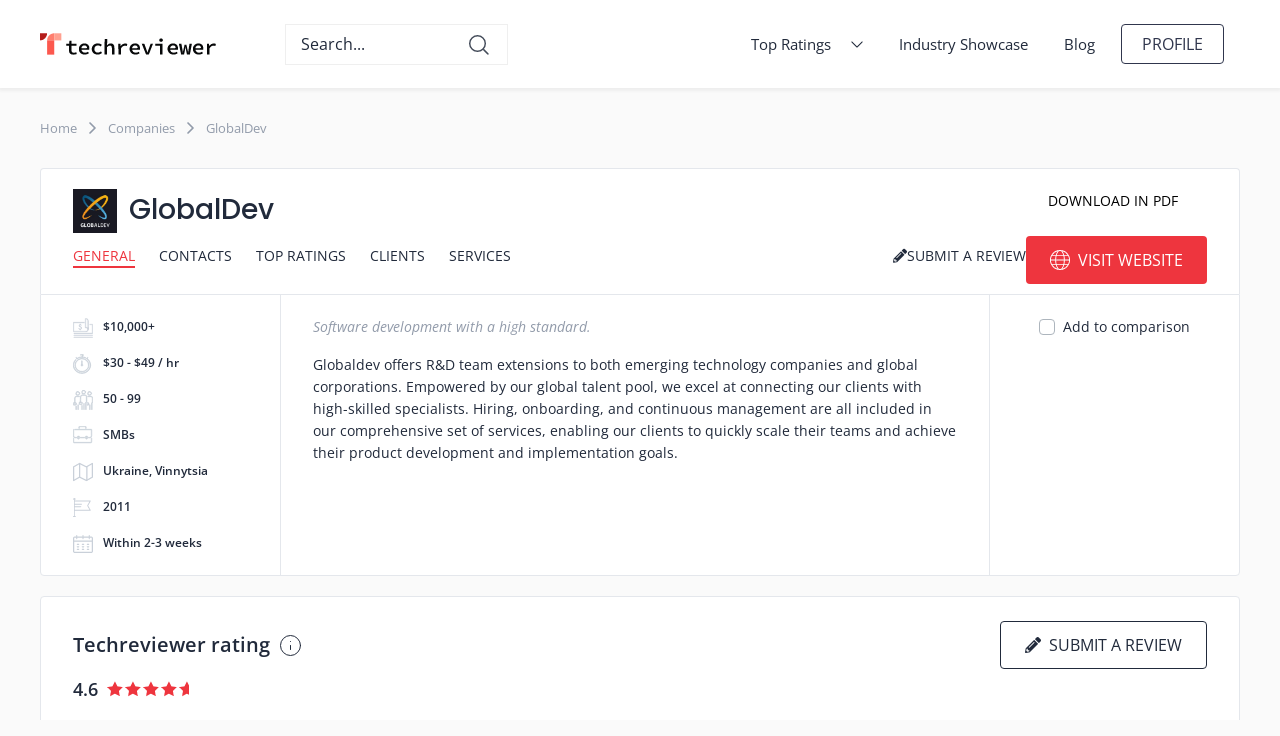

--- FILE ---
content_type: text/html; charset=utf-8
request_url: https://techreviewer.co/companies/steelkiwi/categories_modal
body_size: 5530
content:
<!DOCTYPE html><html lang="en-US"><head><link href="https://cse.google.com" rel="preconnect" /><link href="https://fonts.gstatic.com" rel="preconnect" /><script>(function (w, d, s, l, i) {
  w[l] = w[l] || [];
  w[l].push({
    'gtm.start':
      new Date().getTime(), event: 'gtm.js'
  });
  var f = d.getElementsByTagName(s)[0],
    j = d.createElement(s), dl = l != 'dataLayer' ? '&l=' + l : '';
  j.async = true;
  j.src =
    'https://www.googletagmanager.com/gtm.js?id=' + i + dl;
  f.parentNode.insertBefore(j, f);
})(window, document, 'script', 'dataLayer', 'GTM-M6ZPXMK');</script><link rel="preload" href="https://assets.techreviewer.co/packs/css/application-21f0ff25.css" as="style" type="text/css"><link rel="preload" href="https://assets.techreviewer.co/packs/js/application-d7fdcac90f80fe7bb9c0.js" as="script" type="text/javascript"><meta content="index, follow" name="robots" /><meta content="text/html; charset=UTF-8" http-equiv="Content-Type" /><meta content="width=device-width, initial-scale=1.0, user-scalable=yes" name="viewport" /><title>Techreviewer</title><meta name="csrf-param" content="authenticity_token" />
<meta name="csrf-token" content="tSB2SOn2VUt0s9imXcVHxmoE3BEK/WJLH/SnGEjp/4jc+zK2XxHGhDo4Njla+wfPT1i1SGuPsykjmA4wDbGkRA==" /><meta name="csp-nonce" /><link rel="shortcut icon" type="image/x-icon" href="https://assets.techreviewer.co/packs/media/images/favicon-f9ffd7fc1e650ee3a3d4053ccbf79fb6.png" /><link rel="apple-touch-icon" type="image/x-icon" href="https://assets.techreviewer.co/packs/media/images/mb-icon-e2efccf0fb977248bf8c42dae28118c6.gif" /><link rel="stylesheet" media="all" href="https://assets.techreviewer.co/packs/css/application-21f0ff25.css" /></head><body itemscope="" itemtype="https://schema.org/WebPage"><noscript><iframe height="0" src="https://www.googletagmanager.com/ns.html?id=GTM-M6ZPXMK" style="display:none;visibility:hidden" width="0"></iframe></noscript><div data-google-api-key="AIzaSyBBXUwkT3FF_WYIIVEPrhQk64bKzXbn4H0" id="js-data"></div><div class="page-wrapper"><div class="page-header no-print" data-animation="default" data-collapse="small" data-duration="400" data-w-id="3e665832-e661-9678-7e97-efacb32f4091" role="banner"><div class="wrapper page-header__wrapper"><a aria-current="page" class="brand pl-0" href="/"><img alt="Techreviewer" class="logo-icon menu" height="28" itemprop="image" src="https://assets.techreviewer.co/packs/media/images/techreviewer-logo-199d296ffe2878630a38df528424689d.svg" width="176" /></a><div class="mobile-search-toggle search-icon"></div><div class="mobile-close-search close-search-icon"></div><div class="search-block"><div autoCompleteMaxPromotions="5" class="gcse-searchbox-only" data-resultsUrl="/search" enableAutoComplete="true"></div></div><ul class="header-nav"><li class="header-nav__item"><details class="header-nav__drop"><summary class="header-nav__drop-button"><span class="header-nav__drop-opener"><a class="header-nav__link" href="/all-ratings">Top Ratings</a><svg class="header-nav__link-icon" width="12px" height="7px"><use xlink:href="/assets/icons/sprite-68ddd98d39e68755926210d2b6d8b8355006acda7e70adf070dd56e476be5923.svg#shevron-down"></use></svg></span></summary><div class="header-nav__drop-content"><ul class="header-subnav"><li class="header-subnav__item"><details class="header-subnav__drop"><summary class="header-subnav__drop-button"><span class="header-subnav__drop-opener"><svg class="header-subnav__item-icon" width="7px" height="12px"><use xlink:href="/assets/icons/sprite-68ddd98d39e68755926210d2b6d8b8355006acda7e70adf070dd56e476be5923.svg#shevron-left"></use></svg><a class="header-subnav__link" href="https://techreviewer.co/top-software-development-companies">Software Development</a></span></summary><div class="header-subnav__drop-content"><div class="header-subnav__drop-container"><div class="header-subnav__drop-column"><div class="header-subnav__drop-title">Technologies</div><ul class="header-subnav__drop-list"><li class="header-subnav__drop-item"><a class="header-subnav__drop-link" href="https://techreviewer.co/top-net-developers">.NET Developers</a></li><li class="header-subnav__drop-item"><a class="header-subnav__drop-link" href="https://techreviewer.co/top-python-and-django-developers">Python and Django Developers</a></li><li class="header-subnav__drop-item"><a class="header-subnav__drop-link" href="https://techreviewer.co/java-developers">Java Developers</a></li><li class="header-subnav__drop-item"><a class="header-subnav__drop-link" href="https://techreviewer.co/unity-developers">Unity Developers</a></li><li class="header-subnav__drop-item"><a class="header-subnav__drop-link" href="https://techreviewer.co/laravel">Laravel Developers</a></li><li class="header-subnav__drop-item"><a class="header-subnav__drop-link" href="https://techreviewer.co/javascript">JavaScript Developers</a></li></ul></div><div class="header-subnav__drop-column"><div class="header-subnav__drop-title">Solution Type</div><ul class="header-subnav__drop-list"><li class="header-subnav__drop-item"><a class="header-subnav__drop-link" href="https://techreviewer.co/top-software-development-companies/enterprise-software">Enterprise</a></li><li class="header-subnav__drop-item"><a class="header-subnav__drop-link" href="https://techreviewer.co/top-software-development-companies-for-startups">Startups</a></li></ul></div><div class="header-subnav__drop-column"><div class="header-subnav__drop-title">Location</div><ul class="header-subnav__drop-list"><li class="header-subnav__drop-item"><a class="header-subnav__drop-link" href="https://techreviewer.co/top-software-development-companies-in-usa">Unites States</a></li><li class="header-subnav__drop-item"><a class="header-subnav__drop-link" href="https://techreviewer.co/top-software-development-companies/australia">Australia</a></li><li class="header-subnav__drop-item"><a class="header-subnav__drop-link" href="https://techreviewer.co/top-software-development-companies/canada">Canada</a></li><li class="header-subnav__drop-item"><a class="header-subnav__drop-link" href="https://techreviewer.co/top-software-development-companies/germany">Germany</a></li><li class="header-subnav__drop-item"><a class="header-subnav__drop-link" href="https://techreviewer.co/top-software-development-companies/netherlands">Netherlands</a></li><li class="header-subnav__drop-item"><a class="header-subnav__drop-link" href="https://techreviewer.co/top-software-development-companies/poland">Poland</a></li><li class="header-subnav__drop-item"><a class="header-subnav__drop-link" href="https://techreviewer.co/top-software-development-companies/uae">UAE</a></li><li class="header-subnav__drop-item"><a class="header-subnav__drop-link" href="https://techreviewer.co/ua/top-software-development-companies">Ukraine</a></li><li class="header-subnav__drop-item"><a class="header-subnav__drop-link" href="https://techreviewer.co/top-software-development-companies/united-kingdom">United Kingdom</a></li></ul></div></div></div></details></li><li class="header-subnav__item"><details class="header-subnav__drop"><summary class="header-subnav__drop-button"><span class="header-subnav__drop-opener"><svg class="header-subnav__item-icon" width="7px" height="12px"><use xlink:href="/assets/icons/sprite-68ddd98d39e68755926210d2b6d8b8355006acda7e70adf070dd56e476be5923.svg#shevron-left"></use></svg><a class="header-subnav__link" href="https://techreviewer.co/top-web-development-companies">Web Development</a></span></summary><div class="header-subnav__drop-content"><div class="header-subnav__drop-container"><div class="header-subnav__drop-column"><div class="header-subnav__drop-title">Technologies</div><ul class="header-subnav__drop-list"><li class="header-subnav__drop-item"><a class="header-subnav__drop-link" href="https://techreviewer.co/angularjs-developers">AngularJS Developers</a></li><li class="header-subnav__drop-item"><a class="header-subnav__drop-link" href="https://techreviewer.co/top-node-js-development-companies">Node.js Developers</a></li><li class="header-subnav__drop-item"><a class="header-subnav__drop-link" href="https://techreviewer.co/top-php-developers">PHP Developers</a></li><li class="header-subnav__drop-item"><a class="header-subnav__drop-link" href="https://techreviewer.co/reactjs">React Developers</a></li><li class="header-subnav__drop-item"><a class="header-subnav__drop-link" href="https://techreviewer.co/top-ruby-on-rails-companies">Ruby on Rails Companies</a></li><li class="header-subnav__drop-item"><a class="header-subnav__drop-link" href="https://techreviewer.co/vue-js">Vue.js Developers</a></li></ul></div><div class="header-subnav__drop-column"><div class="header-subnav__drop-title">CMS</div><ul class="header-subnav__drop-list"><li class="header-subnav__drop-item"><a class="header-subnav__drop-link" href="https://techreviewer.co/drupal-developers">Drupal Developers</a></li><li class="header-subnav__drop-item"><a class="header-subnav__drop-link" href="https://techreviewer.co/webflow">Webflow Developers</a></li><li class="header-subnav__drop-item"><a class="header-subnav__drop-link" href="https://techreviewer.co/wix">Wix Developers</a></li><li class="header-subnav__drop-item"><a class="header-subnav__drop-link" href="https://techreviewer.co/top-wordpress-developers">WordPress Developers</a></li></ul></div><div class="header-subnav__drop-column"><div class="header-subnav__drop-title">Location</div><ul class="header-subnav__drop-list"><li class="header-subnav__drop-item"><a class="header-subnav__drop-link" href=" https://techreviewer.co/us/top-web-development-companies">Unites States</a></li><li class="header-subnav__drop-item"><a class="header-subnav__drop-link" href="https://techreviewer.co/top-web-development-companies/australia">Australia</a></li><li class="header-subnav__drop-item"><a class="header-subnav__drop-link" href="https://techreviewer.co/top-web-development-companies/canada">Canada</a></li><li class="header-subnav__drop-item"><a class="header-subnav__drop-link" href="https://techreviewer.co/top-web-development-companies/germany">Germany</a></li><li class="header-subnav__drop-item"><a class="header-subnav__drop-link" href="https://techreviewer.co/top-web-development-companies/netherlands">Netherlands</a></li><li class="header-subnav__drop-item"><a class="header-subnav__drop-link" href="https://techreviewer.co/top-web-development-companies/poland">Poland</a></li><li class="header-subnav__drop-item"><a class="header-subnav__drop-link" href="https://techreviewer.co/top-web-development-companies/singapore">Singapore</a></li><li class="header-subnav__drop-item"><a class="header-subnav__drop-link" href="https://techreviewer.co/top-web-development-companies/uae">UAE</a></li><li class="header-subnav__drop-item"><a class="header-subnav__drop-link" href="https://techreviewer.co/top-web-development-companies/ukraine">Ukraine</a></li><li class="header-subnav__drop-item"><a class="header-subnav__drop-link" href="https://techreviewer.co/top-web-development-companies/united-kingdom">United Kingdom</a></li><li class="header-subnav__drop-item"><a class="header-subnav__drop-link" href="https://techreviewer.co/top-web-development-companies/vietnam">Vietnam</a></li></ul></div></div></div></details></li><li class="header-subnav__item"><details class="header-subnav__drop"><summary class="header-subnav__drop-button"><span class="header-subnav__drop-opener"><svg class="header-subnav__item-icon" width="7px" height="12px"><use xlink:href="/assets/icons/sprite-68ddd98d39e68755926210d2b6d8b8355006acda7e70adf070dd56e476be5923.svg#shevron-left"></use></svg><a class="header-subnav__link" href="https://techreviewer.co/top-ecommerce-development-companies">eCommerce Development</a></span></summary><div class="header-subnav__drop-content"><div class="header-subnav__drop-container"><div class="header-subnav__drop-column"><div class="header-subnav__drop-title">CMS</div><ul class="header-subnav__drop-list"><li class="header-subnav__drop-item"><a class="header-subnav__drop-link" href="https://techreviewer.co/top-shopify-developers">Shopify Developers</a></li><li class="header-subnav__drop-item"><a class="header-subnav__drop-link" href="https://techreviewer.co/top-magento-development-companies">Magento Developers</a></li><li class="header-subnav__drop-item"><a class="header-subnav__drop-link" href="https://techreviewer.co/bigcommerce-developers">BigCommerce Developers</a></li><li class="header-subnav__drop-item"><a class="header-subnav__drop-link" href="https://techreviewer.co/woocommerce-developers">WooCommerce Developers</a></li></ul></div><div class="header-subnav__drop-column"><div class="header-subnav__drop-title">Location</div><ul class="header-subnav__drop-list"><li class="header-subnav__drop-item"><a class="header-subnav__drop-link" href="https://techreviewer.co/top-ecommerce-development-companies/united-states">Unites States</a></li><li class="header-subnav__drop-item"><a class="header-subnav__drop-link" href="https://techreviewer.co/top-ecommerce-development-companies/australia">Australia</a></li><li class="header-subnav__drop-item"><a class="header-subnav__drop-link" href="https://techreviewer.co/top-ecommerce-development-companies/canada">Canada</a></li><li class="header-subnav__drop-item"><a class="header-subnav__drop-link" href="https://techreviewer.co/top-ecommerce-development-companies/uae">UAE</a></li><li class="header-subnav__drop-item"><a class="header-subnav__drop-link" href="https://techreviewer.co/top-ecommerce-development-companies/united-kingdom">United Kingdom</a></li></ul></div></div></div></details></li><li class="header-subnav__item"><details class="header-subnav__drop"><summary class="header-subnav__drop-button"><span class="header-subnav__drop-opener"><svg class="header-subnav__item-icon" width="7px" height="12px"><use xlink:href="/assets/icons/sprite-68ddd98d39e68755926210d2b6d8b8355006acda7e70adf070dd56e476be5923.svg#shevron-left"></use></svg><a class="header-subnav__link" href="https://techreviewer.co/top-it-services-companies">IT Services</a></span></summary><div class="header-subnav__drop-content"><div class="header-subnav__drop-container"><div class="header-subnav__drop-column"><div class="header-subnav__drop-title">Service Line</div><ul class="header-subnav__drop-list"><li class="header-subnav__drop-item"><a class="header-subnav__drop-link" href="https://techreviewer.co/msp">Managed IT Service Providers</a></li><li class="header-subnav__drop-item"><a class="header-subnav__drop-link" href="https://techreviewer.co/top-cloud-consulting-companies">Cloud Consulting Companies</a></li><li class="header-subnav__drop-item"><a class="header-subnav__drop-link" href="https://techreviewer.co/top-cybersecurity-companies">Cybersecurity Companies</a></li><li class="header-subnav__drop-item"><a class="header-subnav__drop-link" href="https://techreviewer.co/devops-companies">DevOps Consulting Companies</a></li><li class="header-subnav__drop-item"><a class="header-subnav__drop-link" href="https://techreviewer.co/chatbot-companies">Chatbot Development Companies</a></li></ul></div><div class="header-subnav__drop-column"><div class="header-subnav__drop-title">Location</div><ul class="header-subnav__drop-list"><li class="header-subnav__drop-item"><a class="header-subnav__drop-link" href="https://techreviewer.co/top-it-services-companies/usa">Unites States</a></li><li class="header-subnav__drop-item"><a class="header-subnav__drop-link" href="https://techreviewer.co/top-it-services-companies/uk">United Kingdom</a></li><li class="header-subnav__drop-item"><a class="header-subnav__drop-link" href="https://techreviewer.co/top-it-services-companies/uk/london">London</a></li><li class="header-subnav__drop-item"><a class="header-subnav__drop-link" href="https://techreviewer.co/top-it-companies-in-dubai">Dubai</a></li></ul></div></div></div></details></li><li class="header-subnav__item"><details class="header-subnav__drop"><summary class="header-subnav__drop-button"><span class="header-subnav__drop-opener"><svg class="header-subnav__item-icon" width="7px" height="12px"><use xlink:href="/assets/icons/sprite-68ddd98d39e68755926210d2b6d8b8355006acda7e70adf070dd56e476be5923.svg#shevron-left"></use></svg><a class="header-subnav__link" href="https://techreviewer.co/top-mobile-development-companies">Mobile Development</a></span></summary><div class="header-subnav__drop-content"><div class="header-subnav__drop-container"><div class="header-subnav__drop-column"><div class="header-subnav__drop-title">Platform</div><ul class="header-subnav__drop-list"><li class="header-subnav__drop-item"><a class="header-subnav__drop-link" href="https://techreviewer.co/top-ios-app-development-companies">iOS Developers</a></li><li class="header-subnav__drop-item"><a class="header-subnav__drop-link" href="https://techreviewer.co/top-android-app-development-companies">Android Developers</a></li><li class="header-subnav__drop-item"><a class="header-subnav__drop-link" href="https://techreviewer.co/top-cross-platform-app-developers">Cross Platform Developers</a></li><li class="header-subnav__drop-item"><a class="header-subnav__drop-link" href="https://techreviewer.co/app-developers/wearable">Wearable App Developers</a></li></ul></div><div class="header-subnav__drop-column"><div class="header-subnav__drop-title">Frameworks</div><ul class="header-subnav__drop-list"><li class="header-subnav__drop-item"><a class="header-subnav__drop-link" href="https://techreviewer.co/react-native">React Native Developers</a></li><li class="header-subnav__drop-item"><a class="header-subnav__drop-link" href="https://techreviewer.co/app-developers/flutter">Flutter Developers</a></li><li class="header-subnav__drop-item"><a class="header-subnav__drop-link" href="https://techreviewer.co/swift">Swift Developers</a></li><li class="header-subnav__drop-item"><a class="header-subnav__drop-link" href="https://techreviewer.co/app-developers/xamarin">Xamarin Developers</a></li></ul></div><div class="header-subnav__drop-column"><div class="header-subnav__drop-title">Location</div><ul class="header-subnav__drop-list"><li class="header-subnav__drop-item"><a class="header-subnav__drop-link" href="https://techreviewer.co/us/app-developers">Unites States</a></li><li class="header-subnav__drop-item"><a class="header-subnav__drop-link" href="https://techreviewer.co/app-developers/australia">Australia</a></li><li class="header-subnav__drop-item"><a class="header-subnav__drop-link" href="https://techreviewer.co/app-developers/canada">Canada</a></li><li class="header-subnav__drop-item"><a class="header-subnav__drop-link" href="https://techreviewer.co/app-developers/germany">Germany</a></li><li class="header-subnav__drop-item"><a class="header-subnav__drop-link" href="https://techreviewer.co/app-developers/netherlands">Netherlands</a></li><li class="header-subnav__drop-item"><a class="header-subnav__drop-link" href="https://techreviewer.co/app-developers/poland">Poland</a></li><li class="header-subnav__drop-item"><a class="header-subnav__drop-link" href="https://techreviewer.co/app-developers/singapore">Singapore</a></li><li class="header-subnav__drop-item"><a class="header-subnav__drop-link" href="https://techreviewer.co/app-developers/uae">UAE</a></li><li class="header-subnav__drop-item"><a class="header-subnav__drop-link" href="https://techreviewer.co/app-developers/ukraine">Ukraine</a></li><li class="header-subnav__drop-item"><a class="header-subnav__drop-link" href="https://techreviewer.co/app-developers/united-kingdom">United Kingdom</a></li><li class="header-subnav__drop-item"><a class="header-subnav__drop-link" href="https://techreviewer.co/app-developers/vietnam">Vietnam</a></li></ul></div></div></div></details></li><li class="header-subnav__item"><details class="header-subnav__drop"><summary class="header-subnav__drop-button"><span class="header-subnav__drop-opener"><svg class="header-subnav__item-icon" width="7px" height="12px"><use xlink:href="/assets/icons/sprite-68ddd98d39e68755926210d2b6d8b8355006acda7e70adf070dd56e476be5923.svg#shevron-left"></use></svg><a class="header-subnav__link" href="https://techreviewer.co/top-web-design-companies">Design</a></span></summary><div class="header-subnav__drop-content"><div class="header-subnav__drop-container"><div class="header-subnav__drop-column"><div class="header-subnav__drop-title">Service Line</div><ul class="header-subnav__drop-list"><li class="header-subnav__drop-item"><a class="header-subnav__drop-link" href="https://techreviewer.co/top-web-design-companies/graphic-design">Graphic Design Companies</a></li><li class="header-subnav__drop-item"><a class="header-subnav__drop-link" href="https://techreviewer.co/top-web-design-companies/logo-design">Logo Design Companies</a></li><li class="header-subnav__drop-item"><a class="header-subnav__drop-link" href="https://techreviewer.co/3d-modeling">3D Modeling Companies</a></li><li class="header-subnav__drop-item"><a class="header-subnav__drop-link" href="https://techreviewer.co/top-web-design-companies/small-business">Web Design for Small Business</a></li></ul></div><div class="header-subnav__drop-column"><div class="header-subnav__drop-title">Location</div><ul class="header-subnav__drop-list"><li class="header-subnav__drop-item"><a class="header-subnav__drop-link" href="https://techreviewer.co/top-web-design-companies/united-states">United States</a></li><li class="header-subnav__drop-item"><a class="header-subnav__drop-link" href="https://techreviewer.co/top-web-design-companies/canada">Canada</a></li><li class="header-subnav__drop-item"><a class="header-subnav__drop-link" href="https://techreviewer.co/top-web-design-companies/chicago">Chicago</a></li><li class="header-subnav__drop-item"><a class="header-subnav__drop-link" href="https://techreviewer.co/top-web-design-companies/denver">Denver</a></li><li class="header-subnav__drop-item"><a class="header-subnav__drop-link" href="https://techreviewer.co/top-web-design-companies/minneapolis">Minneapolis</a></li><li class="header-subnav__drop-item"><a class="header-subnav__drop-link" href="https://techreviewer.co/top-web-design-companies/sacramento">Sacramento</a></li><li class="header-subnav__drop-item"><a class="header-subnav__drop-link" href="https://techreviewer.co/top-web-design-companies/san-diego">San Diego</a></li><li class="header-subnav__drop-item"><a class="header-subnav__drop-link" href="https://techreviewer.co/top-web-design-companies-in-toronto">Toronto</a></li></ul></div></div></div></details></li><li class="header-subnav__item"><details class="header-subnav__drop"><summary class="header-subnav__drop-button"><span class="header-subnav__drop-opener"><svg class="header-subnav__item-icon" width="7px" height="12px"><use xlink:href="/assets/icons/sprite-68ddd98d39e68755926210d2b6d8b8355006acda7e70adf070dd56e476be5923.svg#shevron-left"></use></svg><a class="header-subnav__link" href="https://techreviewer.co/top-artificial-intelligence-companies">Artificial Intelligence</a></span></summary><div class="header-subnav__drop-content"><div class="header-subnav__drop-container"><div class="header-subnav__drop-column"><div class="header-subnav__drop-title">Service Line</div><ul class="header-subnav__drop-list"><li class="header-subnav__drop-item"><a class="header-subnav__drop-link" href="https://techreviewer.co/top-big-data-analytics-companies">Data Analytics Companies</a></li><li class="header-subnav__drop-item"><a class="header-subnav__drop-link" href="https://techreviewer.co/top-machine-learning-companies">Machine Learning Companies</a></li><li class="header-subnav__drop-item"><a class="header-subnav__drop-link" href="https://techreviewer.co/top-robotics-companies">Robotics Companies</a></li></ul></div></div></div></details></li><li class="header-subnav__item"><details class="header-subnav__drop"><summary class="header-subnav__drop-button"><span class="header-subnav__drop-opener"><svg class="header-subnav__item-icon" width="7px" height="12px"><use xlink:href="/assets/icons/sprite-68ddd98d39e68755926210d2b6d8b8355006acda7e70adf070dd56e476be5923.svg#shevron-left"></use></svg><a class="header-subnav__link" href="https://techreviewer.co/top-blockchain-development-companies">Blockchain</a></span></summary><div class="header-subnav__drop-content"><div class="header-subnav__drop-container"><div class="header-subnav__drop-column"><div class="header-subnav__drop-title">Location</div><ul class="header-subnav__drop-list"><li class="header-subnav__drop-item"><a class="header-subnav__drop-link" href="https://techreviewer.co/top-blockchain-development-companies/united-states">Unites States</a></li><li class="header-subnav__drop-item"><a class="header-subnav__drop-link" href="https://techreviewer.co/top-blockchain-development-companies/australia">Australia</a></li><li class="header-subnav__drop-item"><a class="header-subnav__drop-link" href="https://techreviewer.co/top-blockchain-development-companies/ukraine">Ukraine</a></li></ul></div></div></div></details></li><li class="header-subnav__item"><details class="header-subnav__drop"><summary class="header-subnav__drop-button"><span class="header-subnav__drop-opener"><svg class="header-subnav__item-icon" width="7px" height="12px"><use xlink:href="/assets/icons/sprite-68ddd98d39e68755926210d2b6d8b8355006acda7e70adf070dd56e476be5923.svg#shevron-left"></use></svg><a class="header-subnav__link" href="https://techreviewer.co/top-iot-development-companies">IoT Development</a></span></summary><div class="header-subnav__drop-content"><div class="header-subnav__drop-container"><div class="header-subnav__drop-column"><div class="header-subnav__drop-title">Location</div><ul class="header-subnav__drop-list"><li class="header-subnav__drop-item"><a class="header-subnav__drop-link" href="https://techreviewer.co/top-iot-development-companies/united-states">Unites States</a></li><li class="header-subnav__drop-item"><a class="header-subnav__drop-link" href="https://techreviewer.co/top-iot-development-companies/united-kingdom">United Kingdom</a></li><li class="header-subnav__drop-item"><a class="header-subnav__drop-link" href="https://techreviewer.co/top-iot-development-companies/united-states/california">California</a></li><li class="header-subnav__drop-item"><a class="header-subnav__drop-link" href="https://techreviewer.co/top-iot-development-companies/united-states/illinois">Illinois</a></li><li class="header-subnav__drop-item"><a class="header-subnav__drop-link" href="https://techreviewer.co/top-iot-development-companies/united-kingdom/london">London</a></li><li class="header-subnav__drop-item"><a class="header-subnav__drop-link" href="https://techreviewer.co/top-iot-development-companies/united-states/new-york">New York</a></li></ul></div></div></div></details></li><li class="header-subnav__item"><details class="header-subnav__drop"><summary class="header-subnav__drop-button"><span class="header-subnav__drop-opener"><svg class="header-subnav__item-icon" width="7px" height="12px"><use xlink:href="/assets/icons/sprite-68ddd98d39e68755926210d2b6d8b8355006acda7e70adf070dd56e476be5923.svg#shevron-left"></use></svg><a class="header-subnav__link" href="https://techreviewer.co/top-game-development-companies">Game Development</a></span></summary><div class="header-subnav__drop-content"><div class="header-subnav__drop-container"><div class="header-subnav__drop-column"><div class="header-subnav__drop-title">Location</div><ul class="header-subnav__drop-list"><li class="header-subnav__drop-item"><a class="header-subnav__drop-link" href="https://techreviewer.co/top-game-development-companies/united-states">Unites States</a></li><li class="header-subnav__drop-item"><a class="header-subnav__drop-link" href="https://techreviewer.co/top-game-development-companies/canada">Canada</a></li><li class="header-subnav__drop-item"><a class="header-subnav__drop-link" href="https://techreviewer.co/top-game-development-companies/chicago">Chicago</a></li><li class="header-subnav__drop-item"><a class="header-subnav__drop-link" href="https://techreviewer.co/top-game-development-companies/california">California</a></li><li class="header-subnav__drop-item"><a class="header-subnav__drop-link" href="https://techreviewer.co/top-game-development-companies/florida">Florida</a></li><li class="header-subnav__drop-item"><a class="header-subnav__drop-link" href="https://techreviewer.co/top-game-development-companies/los-angeles">Los Angeles</a></li><li class="header-subnav__drop-item"><a class="header-subnav__drop-link" href="https://techreviewer.co/top-game-development-companies/new-york">New York</a></li><li class="header-subnav__drop-item"><a class="header-subnav__drop-link" href="https://techreviewer.co/top-game-development-companies/north-carolina">North Carolina</a></li><li class="header-subnav__drop-item"><a class="header-subnav__drop-link" href="https://techreviewer.co/top-game-development-companies/san-francisco">San Francisco</a></li><li class="header-subnav__drop-item"><a class="header-subnav__drop-link" href="https://techreviewer.co/top-game-development-companies/seattle">Seattle</a></li><li class="header-subnav__drop-item"><a class="header-subnav__drop-link" href="https://techreviewer.co/top-game-development-companies/texas">Texas</a></li></ul></div></div></div></details></li><li class="header-subnav__item"><a class="header-subnav__link" href="https://techreviewer.co/top-qa-and-testing-companies">QA and Software Testing</a></li><li class="header-subnav__item"><a class="header-subnav__link" href="https://techreviewer.co/top-vr-and-ar-companies">VR &amp; AR Development</a></li></ul></div></details></li><li class="header-nav__item"><a class="header-nav__link" href="/case-studies">Industry Showcase</a></li><li class="header-nav__item"><a class="header-nav__link" href="/blog">Blog</a></li><li class="header-nav__item"><a aria-current="page" class="button small ghost-bg login w-button w--current" href="/users/sign_in">Profile</a></li></ul><nav class="mobile-nav"><button aria-controls="collapseExample" aria-expanded="false" class="mobile-nav__toggler collapsed" data-target="#collapseExample" data-toggle="collapse" type="button"><span class="mobile-nav__toggler-indicator"></span></button><div class="collapse mobile-nav__dropdown" id="collapseExample"><div class="mobile-nav__content"><div class="mobile-nav__content-holder"><a class="mobile-nav__item" href="/case-studies">Industry Showcase</a><div class="mobile-nav__drop-1"><details class="mobile-nav__drop-1-content"><summary class="mobile-nav__drop-1-opener"><span class="mobile-nav__drop-n-opener-icon"><svg class="" width="20px" height="20px"><use xlink:href="/assets/icons/sprite-68ddd98d39e68755926210d2b6d8b8355006acda7e70adf070dd56e476be5923.svg#shevron-down"></use></svg></span></summary><ul class="mobile-nav__drop-n-list"><li class="mobile-nav__drop-2"><details class="mobile-nav__drop-2-content"><summary class="mobile-nav__drop-2-opener"><span class="mobile-nav__drop-n-opener-icon"><svg class="" width="20px" height="20px"><use xlink:href="/assets/icons/sprite-68ddd98d39e68755926210d2b6d8b8355006acda7e70adf070dd56e476be5923.svg#shevron-down"></use></svg></span></summary><div class="mobile-nav__drop-n-list"><div class="mobile-nav__drop-3"><details class="mobile-nav__drop-3-content"><summary class="mobile-nav__drop-3-opener"><span class="mobile-nav__drop-n-opener-icon"><svg class="" width="20px" height="20px"><use xlink:href="/assets/icons/sprite-68ddd98d39e68755926210d2b6d8b8355006acda7e70adf070dd56e476be5923.svg#shevron-down"></use></svg></span></summary><ul class="mobile-nav__drop-n-list"><li class="mobile-nav__drop-n-item"><a class="mobile-nav__drop-n-link" href="https://techreviewer.co/top-net-developers">.NET Developers</a></li><li class="mobile-nav__drop-n-item"><a class="mobile-nav__drop-n-link" href="https://techreviewer.co/top-python-and-django-developers">Python and Django Developers</a></li><li class="mobile-nav__drop-n-item"><a class="mobile-nav__drop-n-link" href="https://techreviewer.co/java-developers">Java Developers</a></li><li class="mobile-nav__drop-n-item"><a class="mobile-nav__drop-n-link" href="https://techreviewer.co/unity-developers">Unity Developers</a></li><li class="mobile-nav__drop-n-item"><a class="mobile-nav__drop-n-link" href="https://techreviewer.co/laravel">Laravel Developers</a></li><li class="mobile-nav__drop-n-item"><a class="mobile-nav__drop-n-link" href="https://techreviewer.co/javascript">JavaScript Developers</a></li></ul></details><div class="mobile-nav__drop-3-text"><strong class="mobile-nav__drop-n-text">Technologies</strong></div></div><div class="mobile-nav__drop-3"><details class="mobile-nav__drop-3-content"><summary class="mobile-nav__drop-3-opener"><span class="mobile-nav__drop-n-opener-icon"><svg class="" width="20px" height="20px"><use xlink:href="/assets/icons/sprite-68ddd98d39e68755926210d2b6d8b8355006acda7e70adf070dd56e476be5923.svg#shevron-down"></use></svg></span></summary><ul class="mobile-nav__drop-n-list"><li class="mobile-nav__drop-n-item"><a class="mobile-nav__drop-n-link" href="https://techreviewer.co/top-software-development-companies/enterprise-software">Enterprise</a></li><li class="mobile-nav__drop-n-item"><a class="mobile-nav__drop-n-link" href="https://techreviewer.co/top-software-development-companies-for-startups">Startups</a></li></ul></details><div class="mobile-nav__drop-3-text"><strong class="mobile-nav__drop-n-text">Solution Type</strong></div></div><div class="mobile-nav__drop-3"><details class="mobile-nav__drop-3-content"><summary class="mobile-nav__drop-3-opener"><span class="mobile-nav__drop-n-opener-icon"><svg class="" width="20px" height="20px"><use xlink:href="/assets/icons/sprite-68ddd98d39e68755926210d2b6d8b8355006acda7e70adf070dd56e476be5923.svg#shevron-down"></use></svg></span></summary><ul class="mobile-nav__drop-n-list"><li class="mobile-nav__drop-n-item"><a class="mobile-nav__drop-n-link" href="https://techreviewer.co/top-software-development-companies-in-usa">Unites States</a></li><li class="mobile-nav__drop-n-item"><a class="mobile-nav__drop-n-link" href="https://techreviewer.co/top-software-development-companies/australia">Australia</a></li><li class="mobile-nav__drop-n-item"><a class="mobile-nav__drop-n-link" href="https://techreviewer.co/top-software-development-companies/canada">Canada</a></li><li class="mobile-nav__drop-n-item"><a class="mobile-nav__drop-n-link" href="https://techreviewer.co/top-software-development-companies/germany">Germany</a></li><li class="mobile-nav__drop-n-item"><a class="mobile-nav__drop-n-link" href="https://techreviewer.co/top-software-development-companies/netherlands">Netherlands</a></li><li class="mobile-nav__drop-n-item"><a class="mobile-nav__drop-n-link" href="https://techreviewer.co/top-software-development-companies/poland">Poland</a></li><li class="mobile-nav__drop-n-item"><a class="mobile-nav__drop-n-link" href="https://techreviewer.co/top-software-development-companies/uae">UAE</a></li><li class="mobile-nav__drop-n-item"><a class="mobile-nav__drop-n-link" href="https://techreviewer.co/ua/top-software-development-companies">Ukraine</a></li><li class="mobile-nav__drop-n-item"><a class="mobile-nav__drop-n-link" href="https://techreviewer.co/top-software-development-companies/united-kingdom">United Kingdom</a></li></ul></details><div class="mobile-nav__drop-3-text"><strong class="mobile-nav__drop-n-text">Location</strong></div></div></div></details><div class="mobile-nav__drop-2-link"><a class="mobile-nav__drop-n-link" href="https://techreviewer.co/top-software-development-companies">Software Development</a></div></li><li class="mobile-nav__drop-2"><details class="mobile-nav__drop-2-content"><summary class="mobile-nav__drop-2-opener"><span class="mobile-nav__drop-n-opener-icon"><svg class="" width="20px" height="20px"><use xlink:href="/assets/icons/sprite-68ddd98d39e68755926210d2b6d8b8355006acda7e70adf070dd56e476be5923.svg#shevron-down"></use></svg></span></summary><div class="mobile-nav__drop-n-list"><div class="mobile-nav__drop-3"><details class="mobile-nav__drop-3-content"><summary class="mobile-nav__drop-3-opener"><span class="mobile-nav__drop-n-opener-icon"><svg class="" width="20px" height="20px"><use xlink:href="/assets/icons/sprite-68ddd98d39e68755926210d2b6d8b8355006acda7e70adf070dd56e476be5923.svg#shevron-down"></use></svg></span></summary><ul class="mobile-nav__drop-n-list"><li class="mobile-nav__drop-n-item"><a class="mobile-nav__drop-n-link" href="https://techreviewer.co/angularjs-developers">AngularJS Developers</a></li><li class="mobile-nav__drop-n-item"><a class="mobile-nav__drop-n-link" href="https://techreviewer.co/top-node-js-development-companies">Node.js Developers</a></li><li class="mobile-nav__drop-n-item"><a class="mobile-nav__drop-n-link" href="https://techreviewer.co/top-php-developers">PHP Developers</a></li><li class="mobile-nav__drop-n-item"><a class="mobile-nav__drop-n-link" href="https://techreviewer.co/reactjs">React Developers</a></li><li class="mobile-nav__drop-n-item"><a class="mobile-nav__drop-n-link" href="https://techreviewer.co/top-ruby-on-rails-companies">Ruby on Rails Companies</a></li><li class="mobile-nav__drop-n-item"><a class="mobile-nav__drop-n-link" href="https://techreviewer.co/vue-js">Vue.js Developers</a></li></ul></details><div class="mobile-nav__drop-3-text"><strong class="mobile-nav__drop-n-text">Technologies</strong></div></div><div class="mobile-nav__drop-3"><details class="mobile-nav__drop-3-content"><summary class="mobile-nav__drop-3-opener"><span class="mobile-nav__drop-n-opener-icon"><svg class="" width="20px" height="20px"><use xlink:href="/assets/icons/sprite-68ddd98d39e68755926210d2b6d8b8355006acda7e70adf070dd56e476be5923.svg#shevron-down"></use></svg></span></summary><ul class="mobile-nav__drop-n-list"><li class="mobile-nav__drop-n-item"><a class="mobile-nav__drop-n-link" href="https://techreviewer.co/drupal-developers">Drupal Developers</a></li><li class="mobile-nav__drop-n-item"><a class="mobile-nav__drop-n-link" href="https://techreviewer.co/webflow">Webflow Developers</a></li><li class="mobile-nav__drop-n-item"><a class="mobile-nav__drop-n-link" href="https://techreviewer.co/wix">Wix Developers</a></li><li class="mobile-nav__drop-n-item"><a class="mobile-nav__drop-n-link" href="https://techreviewer.co/top-wordpress-developers">WordPress Developers</a></li></ul></details><div class="mobile-nav__drop-3-text"><strong class="mobile-nav__drop-n-text">CMS</strong></div></div><div class="mobile-nav__drop-3"><details class="mobile-nav__drop-3-content"><summary class="mobile-nav__drop-3-opener"><span class="mobile-nav__drop-n-opener-icon"><svg class="" width="20px" height="20px"><use xlink:href="/assets/icons/sprite-68ddd98d39e68755926210d2b6d8b8355006acda7e70adf070dd56e476be5923.svg#shevron-down"></use></svg></span></summary><ul class="mobile-nav__drop-n-list"><li class="mobile-nav__drop-n-item"><a class="mobile-nav__drop-n-link" href=" https://techreviewer.co/us/top-web-development-companies">Unites States</a></li><li class="mobile-nav__drop-n-item"><a class="mobile-nav__drop-n-link" href="https://techreviewer.co/top-web-development-companies/australia">Australia</a></li><li class="mobile-nav__drop-n-item"><a class="mobile-nav__drop-n-link" href="https://techreviewer.co/top-web-development-companies/canada">Canada</a></li><li class="mobile-nav__drop-n-item"><a class="mobile-nav__drop-n-link" href="https://techreviewer.co/top-web-development-companies/germany">Germany</a></li><li class="mobile-nav__drop-n-item"><a class="mobile-nav__drop-n-link" href="https://techreviewer.co/top-web-development-companies/netherlands">Netherlands</a></li><li class="mobile-nav__drop-n-item"><a class="mobile-nav__drop-n-link" href="https://techreviewer.co/top-web-development-companies/poland">Poland</a></li><li class="mobile-nav__drop-n-item"><a class="mobile-nav__drop-n-link" href="https://techreviewer.co/top-web-development-companies/singapore">Singapore</a></li><li class="mobile-nav__drop-n-item"><a class="mobile-nav__drop-n-link" href="https://techreviewer.co/top-web-development-companies/uae">UAE</a></li><li class="mobile-nav__drop-n-item"><a class="mobile-nav__drop-n-link" href="https://techreviewer.co/top-web-development-companies/ukraine">Ukraine</a></li><li class="mobile-nav__drop-n-item"><a class="mobile-nav__drop-n-link" href="https://techreviewer.co/top-web-development-companies/united-kingdom">United Kingdom</a></li><li class="mobile-nav__drop-n-item"><a class="mobile-nav__drop-n-link" href="https://techreviewer.co/top-web-development-companies/vietnam">Vietnam</a></li></ul></details><div class="mobile-nav__drop-3-text"><strong class="mobile-nav__drop-n-text">Location</strong></div></div></div></details><div class="mobile-nav__drop-2-link"><a class="mobile-nav__drop-n-link" href="https://techreviewer.co/top-web-development-companies">Web Development</a></div></li><li class="mobile-nav__drop-2"><details class="mobile-nav__drop-2-content"><summary class="mobile-nav__drop-2-opener"><span class="mobile-nav__drop-n-opener-icon"><svg class="" width="20px" height="20px"><use xlink:href="/assets/icons/sprite-68ddd98d39e68755926210d2b6d8b8355006acda7e70adf070dd56e476be5923.svg#shevron-down"></use></svg></span></summary><div class="mobile-nav__drop-n-list"><div class="mobile-nav__drop-3"><details class="mobile-nav__drop-3-content"><summary class="mobile-nav__drop-3-opener"><span class="mobile-nav__drop-n-opener-icon"><svg class="" width="20px" height="20px"><use xlink:href="/assets/icons/sprite-68ddd98d39e68755926210d2b6d8b8355006acda7e70adf070dd56e476be5923.svg#shevron-down"></use></svg></span></summary><ul class="mobile-nav__drop-n-list"><li class="mobile-nav__drop-n-item"><a class="mobile-nav__drop-n-link" href="https://techreviewer.co/top-shopify-developers">Shopify Developers</a></li><li class="mobile-nav__drop-n-item"><a class="mobile-nav__drop-n-link" href="https://techreviewer.co/top-magento-development-companies">Magento Developers</a></li><li class="mobile-nav__drop-n-item"><a class="mobile-nav__drop-n-link" href="https://techreviewer.co/bigcommerce-developers">BigCommerce Developers</a></li><li class="mobile-nav__drop-n-item"><a class="mobile-nav__drop-n-link" href="https://techreviewer.co/woocommerce-developers">WooCommerce Developers</a></li></ul></details><div class="mobile-nav__drop-3-text"><strong class="mobile-nav__drop-n-text">CMS</strong></div></div><div class="mobile-nav__drop-3"><details class="mobile-nav__drop-3-content"><summary class="mobile-nav__drop-3-opener"><span class="mobile-nav__drop-n-opener-icon"><svg class="" width="20px" height="20px"><use xlink:href="/assets/icons/sprite-68ddd98d39e68755926210d2b6d8b8355006acda7e70adf070dd56e476be5923.svg#shevron-down"></use></svg></span></summary><ul class="mobile-nav__drop-n-list"><li class="mobile-nav__drop-n-item"><a class="mobile-nav__drop-n-link" href="https://techreviewer.co/top-ecommerce-development-companies/united-states">Unites States</a></li><li class="mobile-nav__drop-n-item"><a class="mobile-nav__drop-n-link" href="https://techreviewer.co/top-ecommerce-development-companies/australia">Australia</a></li><li class="mobile-nav__drop-n-item"><a class="mobile-nav__drop-n-link" href="https://techreviewer.co/top-ecommerce-development-companies/canada">Canada</a></li><li class="mobile-nav__drop-n-item"><a class="mobile-nav__drop-n-link" href="https://techreviewer.co/top-ecommerce-development-companies/uae">UAE</a></li><li class="mobile-nav__drop-n-item"><a class="mobile-nav__drop-n-link" href="https://techreviewer.co/top-ecommerce-development-companies/united-kingdom">United Kingdom</a></li></ul></details><div class="mobile-nav__drop-3-text"><strong class="mobile-nav__drop-n-text">Location</strong></div></div></div></details><div class="mobile-nav__drop-2-link"><a class="mobile-nav__drop-n-link" href="https://techreviewer.co/top-ecommerce-development-companies">eCommerce Development</a></div></li><li class="mobile-nav__drop-2"><details class="mobile-nav__drop-2-content"><summary class="mobile-nav__drop-2-opener"><span class="mobile-nav__drop-n-opener-icon"><svg class="" width="20px" height="20px"><use xlink:href="/assets/icons/sprite-68ddd98d39e68755926210d2b6d8b8355006acda7e70adf070dd56e476be5923.svg#shevron-down"></use></svg></span></summary><div class="mobile-nav__drop-n-list"><div class="mobile-nav__drop-3"><details class="mobile-nav__drop-3-content"><summary class="mobile-nav__drop-3-opener"><span class="mobile-nav__drop-n-opener-icon"><svg class="" width="20px" height="20px"><use xlink:href="/assets/icons/sprite-68ddd98d39e68755926210d2b6d8b8355006acda7e70adf070dd56e476be5923.svg#shevron-down"></use></svg></span></summary><ul class="mobile-nav__drop-n-list"><li class="mobile-nav__drop-n-item"><a class="mobile-nav__drop-n-link" href="https://techreviewer.co/msp">Managed IT Service Providers</a></li><li class="mobile-nav__drop-n-item"><a class="mobile-nav__drop-n-link" href="https://techreviewer.co/top-cloud-consulting-companies">Cloud Consulting Companies</a></li><li class="mobile-nav__drop-n-item"><a class="mobile-nav__drop-n-link" href="https://techreviewer.co/top-cybersecurity-companies">Cybersecurity Companies</a></li><li class="mobile-nav__drop-n-item"><a class="mobile-nav__drop-n-link" href="https://techreviewer.co/devops-companies">DevOps Consulting Companies</a></li><li class="mobile-nav__drop-n-item"><a class="mobile-nav__drop-n-link" href="https://techreviewer.co/chatbot-companies">Chatbot Development Companies</a></li></ul></details><div class="mobile-nav__drop-3-text"><strong class="mobile-nav__drop-n-text">Service Line</strong></div></div><div class="mobile-nav__drop-3"><details class="mobile-nav__drop-3-content"><summary class="mobile-nav__drop-3-opener"><span class="mobile-nav__drop-n-opener-icon"><svg class="" width="20px" height="20px"><use xlink:href="/assets/icons/sprite-68ddd98d39e68755926210d2b6d8b8355006acda7e70adf070dd56e476be5923.svg#shevron-down"></use></svg></span></summary><ul class="mobile-nav__drop-n-list"><li class="mobile-nav__drop-n-item"><a class="mobile-nav__drop-n-link" href="https://techreviewer.co/top-it-services-companies/usa">Unites States</a></li><li class="mobile-nav__drop-n-item"><a class="mobile-nav__drop-n-link" href="https://techreviewer.co/top-it-services-companies/uk">United Kingdom</a></li><li class="mobile-nav__drop-n-item"><a class="mobile-nav__drop-n-link" href="https://techreviewer.co/top-it-services-companies/uk/london">London</a></li><li class="mobile-nav__drop-n-item"><a class="mobile-nav__drop-n-link" href="https://techreviewer.co/top-it-companies-in-dubai">Dubai</a></li></ul></details><div class="mobile-nav__drop-3-text"><strong class="mobile-nav__drop-n-text">Location</strong></div></div></div></details><div class="mobile-nav__drop-2-link"><a class="mobile-nav__drop-n-link" href="https://techreviewer.co/top-it-services-companies">IT Services</a></div></li><li class="mobile-nav__drop-2"><details class="mobile-nav__drop-2-content"><summary class="mobile-nav__drop-2-opener"><span class="mobile-nav__drop-n-opener-icon"><svg class="" width="20px" height="20px"><use xlink:href="/assets/icons/sprite-68ddd98d39e68755926210d2b6d8b8355006acda7e70adf070dd56e476be5923.svg#shevron-down"></use></svg></span></summary><div class="mobile-nav__drop-n-list"><div class="mobile-nav__drop-3"><details class="mobile-nav__drop-3-content"><summary class="mobile-nav__drop-3-opener"><span class="mobile-nav__drop-n-opener-icon"><svg class="" width="20px" height="20px"><use xlink:href="/assets/icons/sprite-68ddd98d39e68755926210d2b6d8b8355006acda7e70adf070dd56e476be5923.svg#shevron-down"></use></svg></span></summary><ul class="mobile-nav__drop-n-list"><li class="mobile-nav__drop-n-item"><a class="mobile-nav__drop-n-link" href="https://techreviewer.co/top-ios-app-development-companies">iOS Developers</a></li><li class="mobile-nav__drop-n-item"><a class="mobile-nav__drop-n-link" href="https://techreviewer.co/top-android-app-development-companies">Android Developers</a></li><li class="mobile-nav__drop-n-item"><a class="mobile-nav__drop-n-link" href="https://techreviewer.co/top-cross-platform-app-developers">Cross Platform Developers</a></li><li class="mobile-nav__drop-n-item"><a class="mobile-nav__drop-n-link" href="https://techreviewer.co/app-developers/wearable">Wearable App Developers</a></li></ul></details><div class="mobile-nav__drop-3-text"><strong class="mobile-nav__drop-n-text">Platform</strong></div></div><div class="mobile-nav__drop-3"><details class="mobile-nav__drop-3-content"><summary class="mobile-nav__drop-3-opener"><span class="mobile-nav__drop-n-opener-icon"><svg class="" width="20px" height="20px"><use xlink:href="/assets/icons/sprite-68ddd98d39e68755926210d2b6d8b8355006acda7e70adf070dd56e476be5923.svg#shevron-down"></use></svg></span></summary><ul class="mobile-nav__drop-n-list"><li class="mobile-nav__drop-n-item"><a class="mobile-nav__drop-n-link" href="https://techreviewer.co/react-native">React Native Developers</a></li><li class="mobile-nav__drop-n-item"><a class="mobile-nav__drop-n-link" href="https://techreviewer.co/app-developers/flutter">Flutter Developers</a></li><li class="mobile-nav__drop-n-item"><a class="mobile-nav__drop-n-link" href="https://techreviewer.co/swift">Swift Developers</a></li><li class="mobile-nav__drop-n-item"><a class="mobile-nav__drop-n-link" href="https://techreviewer.co/app-developers/xamarin">Xamarin Developers</a></li></ul></details><div class="mobile-nav__drop-3-text"><strong class="mobile-nav__drop-n-text">Frameworks</strong></div></div><div class="mobile-nav__drop-3"><details class="mobile-nav__drop-3-content"><summary class="mobile-nav__drop-3-opener"><span class="mobile-nav__drop-n-opener-icon"><svg class="" width="20px" height="20px"><use xlink:href="/assets/icons/sprite-68ddd98d39e68755926210d2b6d8b8355006acda7e70adf070dd56e476be5923.svg#shevron-down"></use></svg></span></summary><ul class="mobile-nav__drop-n-list"><li class="mobile-nav__drop-n-item"><a class="mobile-nav__drop-n-link" href="https://techreviewer.co/us/app-developers">Unites States</a></li><li class="mobile-nav__drop-n-item"><a class="mobile-nav__drop-n-link" href="https://techreviewer.co/app-developers/australia">Australia</a></li><li class="mobile-nav__drop-n-item"><a class="mobile-nav__drop-n-link" href="https://techreviewer.co/app-developers/canada">Canada</a></li><li class="mobile-nav__drop-n-item"><a class="mobile-nav__drop-n-link" href="https://techreviewer.co/app-developers/germany">Germany</a></li><li class="mobile-nav__drop-n-item"><a class="mobile-nav__drop-n-link" href="https://techreviewer.co/app-developers/netherlands">Netherlands</a></li><li class="mobile-nav__drop-n-item"><a class="mobile-nav__drop-n-link" href="https://techreviewer.co/app-developers/poland">Poland</a></li><li class="mobile-nav__drop-n-item"><a class="mobile-nav__drop-n-link" href="https://techreviewer.co/app-developers/singapore">Singapore</a></li><li class="mobile-nav__drop-n-item"><a class="mobile-nav__drop-n-link" href="https://techreviewer.co/app-developers/uae">UAE</a></li><li class="mobile-nav__drop-n-item"><a class="mobile-nav__drop-n-link" href="https://techreviewer.co/app-developers/ukraine">Ukraine</a></li><li class="mobile-nav__drop-n-item"><a class="mobile-nav__drop-n-link" href="https://techreviewer.co/app-developers/united-kingdom">United Kingdom</a></li><li class="mobile-nav__drop-n-item"><a class="mobile-nav__drop-n-link" href="https://techreviewer.co/app-developers/vietnam">Vietnam</a></li></ul></details><div class="mobile-nav__drop-3-text"><strong class="mobile-nav__drop-n-text">Location</strong></div></div></div></details><div class="mobile-nav__drop-2-link"><a class="mobile-nav__drop-n-link" href="https://techreviewer.co/top-mobile-development-companies">Mobile Development</a></div></li><li class="mobile-nav__drop-2"><details class="mobile-nav__drop-2-content"><summary class="mobile-nav__drop-2-opener"><span class="mobile-nav__drop-n-opener-icon"><svg class="" width="20px" height="20px"><use xlink:href="/assets/icons/sprite-68ddd98d39e68755926210d2b6d8b8355006acda7e70adf070dd56e476be5923.svg#shevron-down"></use></svg></span></summary><div class="mobile-nav__drop-n-list"><div class="mobile-nav__drop-3"><details class="mobile-nav__drop-3-content"><summary class="mobile-nav__drop-3-opener"><span class="mobile-nav__drop-n-opener-icon"><svg class="" width="20px" height="20px"><use xlink:href="/assets/icons/sprite-68ddd98d39e68755926210d2b6d8b8355006acda7e70adf070dd56e476be5923.svg#shevron-down"></use></svg></span></summary><ul class="mobile-nav__drop-n-list"><li class="mobile-nav__drop-n-item"><a class="mobile-nav__drop-n-link" href="https://techreviewer.co/top-web-design-companies/graphic-design">Graphic Design Companies</a></li><li class="mobile-nav__drop-n-item"><a class="mobile-nav__drop-n-link" href="https://techreviewer.co/top-web-design-companies/logo-design">Logo Design Companies</a></li><li class="mobile-nav__drop-n-item"><a class="mobile-nav__drop-n-link" href="https://techreviewer.co/3d-modeling">3D Modeling Companies</a></li><li class="mobile-nav__drop-n-item"><a class="mobile-nav__drop-n-link" href="https://techreviewer.co/top-web-design-companies/small-business">Web Design for Small Business</a></li></ul></details><div class="mobile-nav__drop-3-text"><strong class="mobile-nav__drop-n-text">Service Line</strong></div></div><div class="mobile-nav__drop-3"><details class="mobile-nav__drop-3-content"><summary class="mobile-nav__drop-3-opener"><span class="mobile-nav__drop-n-opener-icon"><svg class="" width="20px" height="20px"><use xlink:href="/assets/icons/sprite-68ddd98d39e68755926210d2b6d8b8355006acda7e70adf070dd56e476be5923.svg#shevron-down"></use></svg></span></summary><ul class="mobile-nav__drop-n-list"><li class="mobile-nav__drop-n-item"><a class="mobile-nav__drop-n-link" href="https://techreviewer.co/top-web-design-companies/united-states">United States</a></li><li class="mobile-nav__drop-n-item"><a class="mobile-nav__drop-n-link" href="https://techreviewer.co/top-web-design-companies/canada">Canada</a></li><li class="mobile-nav__drop-n-item"><a class="mobile-nav__drop-n-link" href="https://techreviewer.co/top-web-design-companies/chicago">Chicago</a></li><li class="mobile-nav__drop-n-item"><a class="mobile-nav__drop-n-link" href="https://techreviewer.co/top-web-design-companies/denver">Denver</a></li><li class="mobile-nav__drop-n-item"><a class="mobile-nav__drop-n-link" href="https://techreviewer.co/top-web-design-companies/minneapolis">Minneapolis</a></li><li class="mobile-nav__drop-n-item"><a class="mobile-nav__drop-n-link" href="https://techreviewer.co/top-web-design-companies/sacramento">Sacramento</a></li><li class="mobile-nav__drop-n-item"><a class="mobile-nav__drop-n-link" href="https://techreviewer.co/top-web-design-companies/san-diego">San Diego</a></li><li class="mobile-nav__drop-n-item"><a class="mobile-nav__drop-n-link" href="https://techreviewer.co/top-web-design-companies-in-toronto">Toronto</a></li></ul></details><div class="mobile-nav__drop-3-text"><strong class="mobile-nav__drop-n-text">Location</strong></div></div></div></details><div class="mobile-nav__drop-2-link"><a class="mobile-nav__drop-n-link" href="https://techreviewer.co/top-web-design-companies">Design</a></div></li><li class="mobile-nav__drop-2"><details class="mobile-nav__drop-2-content"><summary class="mobile-nav__drop-2-opener"><span class="mobile-nav__drop-n-opener-icon"><svg class="" width="20px" height="20px"><use xlink:href="/assets/icons/sprite-68ddd98d39e68755926210d2b6d8b8355006acda7e70adf070dd56e476be5923.svg#shevron-down"></use></svg></span></summary><div class="mobile-nav__drop-n-list"><div class="mobile-nav__drop-3"><details class="mobile-nav__drop-3-content"><summary class="mobile-nav__drop-3-opener"><span class="mobile-nav__drop-n-opener-icon"><svg class="" width="20px" height="20px"><use xlink:href="/assets/icons/sprite-68ddd98d39e68755926210d2b6d8b8355006acda7e70adf070dd56e476be5923.svg#shevron-down"></use></svg></span></summary><ul class="mobile-nav__drop-n-list"><li class="mobile-nav__drop-n-item"><a class="mobile-nav__drop-n-link" href="https://techreviewer.co/top-big-data-analytics-companies">Data Analytics Companies</a></li><li class="mobile-nav__drop-n-item"><a class="mobile-nav__drop-n-link" href="https://techreviewer.co/top-machine-learning-companies">Machine Learning Companies</a></li><li class="mobile-nav__drop-n-item"><a class="mobile-nav__drop-n-link" href="https://techreviewer.co/top-robotics-companies">Robotics Companies</a></li></ul></details><div class="mobile-nav__drop-3-text"><strong class="mobile-nav__drop-n-text">Service Line</strong></div></div></div></details><div class="mobile-nav__drop-2-link"><a class="mobile-nav__drop-n-link" href="https://techreviewer.co/top-artificial-intelligence-companies">Artificial Intelligence</a></div></li><li class="mobile-nav__drop-2"><details class="mobile-nav__drop-2-content"><summary class="mobile-nav__drop-2-opener"><span class="mobile-nav__drop-n-opener-icon"><svg class="" width="20px" height="20px"><use xlink:href="/assets/icons/sprite-68ddd98d39e68755926210d2b6d8b8355006acda7e70adf070dd56e476be5923.svg#shevron-down"></use></svg></span></summary><div class="mobile-nav__drop-n-list"><div class="mobile-nav__drop-3"><details class="mobile-nav__drop-3-content"><summary class="mobile-nav__drop-3-opener"><span class="mobile-nav__drop-n-opener-icon"><svg class="" width="20px" height="20px"><use xlink:href="/assets/icons/sprite-68ddd98d39e68755926210d2b6d8b8355006acda7e70adf070dd56e476be5923.svg#shevron-down"></use></svg></span></summary><ul class="mobile-nav__drop-n-list"><li class="mobile-nav__drop-n-item"><a class="mobile-nav__drop-n-link" href="https://techreviewer.co/top-blockchain-development-companies/united-states">Unites States</a></li><li class="mobile-nav__drop-n-item"><a class="mobile-nav__drop-n-link" href="https://techreviewer.co/top-blockchain-development-companies/australia">Australia</a></li><li class="mobile-nav__drop-n-item"><a class="mobile-nav__drop-n-link" href="https://techreviewer.co/top-blockchain-development-companies/ukraine">Ukraine</a></li></ul></details><div class="mobile-nav__drop-3-text"><strong class="mobile-nav__drop-n-text">Location</strong></div></div></div></details><div class="mobile-nav__drop-2-link"><a class="mobile-nav__drop-n-link" href="https://techreviewer.co/top-blockchain-development-companies">Blockchain</a></div></li><li class="mobile-nav__drop-2"><details class="mobile-nav__drop-2-content"><summary class="mobile-nav__drop-2-opener"><span class="mobile-nav__drop-n-opener-icon"><svg class="" width="20px" height="20px"><use xlink:href="/assets/icons/sprite-68ddd98d39e68755926210d2b6d8b8355006acda7e70adf070dd56e476be5923.svg#shevron-down"></use></svg></span></summary><div class="mobile-nav__drop-n-list"><div class="mobile-nav__drop-3"><details class="mobile-nav__drop-3-content"><summary class="mobile-nav__drop-3-opener"><span class="mobile-nav__drop-n-opener-icon"><svg class="" width="20px" height="20px"><use xlink:href="/assets/icons/sprite-68ddd98d39e68755926210d2b6d8b8355006acda7e70adf070dd56e476be5923.svg#shevron-down"></use></svg></span></summary><ul class="mobile-nav__drop-n-list"><li class="mobile-nav__drop-n-item"><a class="mobile-nav__drop-n-link" href="https://techreviewer.co/top-iot-development-companies/united-states">Unites States</a></li><li class="mobile-nav__drop-n-item"><a class="mobile-nav__drop-n-link" href="https://techreviewer.co/top-iot-development-companies/united-kingdom">United Kingdom</a></li><li class="mobile-nav__drop-n-item"><a class="mobile-nav__drop-n-link" href="https://techreviewer.co/top-iot-development-companies/united-states/california">California</a></li><li class="mobile-nav__drop-n-item"><a class="mobile-nav__drop-n-link" href="https://techreviewer.co/top-iot-development-companies/united-states/illinois">Illinois</a></li><li class="mobile-nav__drop-n-item"><a class="mobile-nav__drop-n-link" href="https://techreviewer.co/top-iot-development-companies/united-kingdom/london">London</a></li><li class="mobile-nav__drop-n-item"><a class="mobile-nav__drop-n-link" href="https://techreviewer.co/top-iot-development-companies/united-states/new-york">New York</a></li></ul></details><div class="mobile-nav__drop-3-text"><strong class="mobile-nav__drop-n-text">Location</strong></div></div></div></details><div class="mobile-nav__drop-2-link"><a class="mobile-nav__drop-n-link" href="https://techreviewer.co/top-iot-development-companies">IoT Development</a></div></li><li class="mobile-nav__drop-2"><details class="mobile-nav__drop-2-content"><summary class="mobile-nav__drop-2-opener"><span class="mobile-nav__drop-n-opener-icon"><svg class="" width="20px" height="20px"><use xlink:href="/assets/icons/sprite-68ddd98d39e68755926210d2b6d8b8355006acda7e70adf070dd56e476be5923.svg#shevron-down"></use></svg></span></summary><div class="mobile-nav__drop-n-list"><div class="mobile-nav__drop-3"><details class="mobile-nav__drop-3-content"><summary class="mobile-nav__drop-3-opener"><span class="mobile-nav__drop-n-opener-icon"><svg class="" width="20px" height="20px"><use xlink:href="/assets/icons/sprite-68ddd98d39e68755926210d2b6d8b8355006acda7e70adf070dd56e476be5923.svg#shevron-down"></use></svg></span></summary><ul class="mobile-nav__drop-n-list"><li class="mobile-nav__drop-n-item"><a class="mobile-nav__drop-n-link" href="https://techreviewer.co/top-game-development-companies/united-states">Unites States</a></li><li class="mobile-nav__drop-n-item"><a class="mobile-nav__drop-n-link" href="https://techreviewer.co/top-game-development-companies/canada">Canada</a></li><li class="mobile-nav__drop-n-item"><a class="mobile-nav__drop-n-link" href="https://techreviewer.co/top-game-development-companies/chicago">Chicago</a></li><li class="mobile-nav__drop-n-item"><a class="mobile-nav__drop-n-link" href="https://techreviewer.co/top-game-development-companies/california">California</a></li><li class="mobile-nav__drop-n-item"><a class="mobile-nav__drop-n-link" href="https://techreviewer.co/top-game-development-companies/florida">Florida</a></li><li class="mobile-nav__drop-n-item"><a class="mobile-nav__drop-n-link" href="https://techreviewer.co/top-game-development-companies/los-angeles">Los Angeles</a></li><li class="mobile-nav__drop-n-item"><a class="mobile-nav__drop-n-link" href="https://techreviewer.co/top-game-development-companies/new-york">New York</a></li><li class="mobile-nav__drop-n-item"><a class="mobile-nav__drop-n-link" href="https://techreviewer.co/top-game-development-companies/north-carolina">North Carolina</a></li><li class="mobile-nav__drop-n-item"><a class="mobile-nav__drop-n-link" href="https://techreviewer.co/top-game-development-companies/san-francisco">San Francisco</a></li><li class="mobile-nav__drop-n-item"><a class="mobile-nav__drop-n-link" href="https://techreviewer.co/top-game-development-companies/seattle">Seattle</a></li><li class="mobile-nav__drop-n-item"><a class="mobile-nav__drop-n-link" href="https://techreviewer.co/top-game-development-companies/texas">Texas</a></li></ul></details><div class="mobile-nav__drop-3-text"><strong class="mobile-nav__drop-n-text">Location</strong></div></div></div></details><div class="mobile-nav__drop-2-link"><a class="mobile-nav__drop-n-link" href="https://techreviewer.co/top-game-development-companies">Game Development</a></div></li><li class="mobile-nav__drop-2"><div class="mobile-nav__drop-2-link"><a class="mobile-nav__drop-n-link" href="https://techreviewer.co/top-qa-and-testing-companies">QA and Software Testing</a></div></li><li class="mobile-nav__drop-2"><div class="mobile-nav__drop-2-link"><a class="mobile-nav__drop-n-link" href="https://techreviewer.co/top-vr-and-ar-companies">VR &amp; AR Development</a></div></li></ul></details><div class="mobile-nav__drop-1-link"><a class="mobile-nav__drop-n-link" href="/all-ratings"><strong>Top Ratings</strong></a></div></div><div class="mobile-nav__drop-1"><details class="mobile-nav__drop-1-content"><summary class="mobile-nav__drop-1-opener"><span class="mobile-nav__drop-n-opener-icon"><svg class="" width="20px" height="20px"><use xlink:href="/assets/icons/sprite-68ddd98d39e68755926210d2b6d8b8355006acda7e70adf070dd56e476be5923.svg#shevron-down"></use></svg></span></summary><ul class="mobile-nav__drop-n-list"><li class="mobile-nav__drop-n-item"><a class="mobile-nav__drop-n-link" href="/blog">Blog</a></li><li class="mobile-nav__drop-n-item"><a class="mobile-nav__drop-n-link" href="/contact-us">Contacts</a></li></ul></details><div class="mobile-nav__drop-1-link"><div class="mobile-nav__drop-n-text"><strong>About Techreviewer</strong></div></div></div><div class="mobile-nav__drop-1"><details class="mobile-nav__drop-1-content"><summary class="mobile-nav__drop-1-opener"><span class="mobile-nav__drop-n-opener-icon"><svg class="" width="20px" height="20px"><use xlink:href="/assets/icons/sprite-68ddd98d39e68755926210d2b6d8b8355006acda7e70adf070dd56e476be5923.svg#shevron-down"></use></svg></span></summary><ul class="mobile-nav__drop-n-list"><li class="mobile-nav__drop-n-item"><a class="mobile-nav__drop-n-link" href="/why-get-listed">Get listed</a></li><li class="mobile-nav__drop-n-item"><a class="mobile-nav__drop-n-link" href="/become-featured">Get featured</a></li><li class="mobile-nav__drop-n-item"><a class="mobile-nav__drop-n-link" href="/widgets">Widgets page</a></li><li class="mobile-nav__drop-n-item"><a class="mobile-nav__drop-n-link" href="/write-for-us">Write for us</a></li><li class="mobile-nav__drop-n-item"><a class="mobile-nav__drop-n-link" href="/methodologies">Methodologies we use</a></li></ul></details><div class="mobile-nav__drop-1-link"><div class="mobile-nav__drop-n-text"><strong>Service companies</strong></div></div></div><a class="mobile-nav__item mobile-nav__item--secondary" href="/terms-of-use">Terms of use</a><a class="mobile-nav__item mobile-nav__item--secondary" href="/privacy-policy">Privacy policy</a><div class="mobile-nav__socials"><div class="socials-list"><a class="socials-list__item" href="mailto:info@techreviewer.co" target="_blank"><svg class="" width="20px" height="20px"><use xlink:href="/assets/icons/sprite-68ddd98d39e68755926210d2b6d8b8355006acda7e70adf070dd56e476be5923.svg#email"></use></svg></a><a class="socials-list__item" href="https://www.linkedin.com/company/techreviewer/" target="_blank"><svg class="" width="20px" height="20px"><use xlink:href="/assets/icons/sprite-68ddd98d39e68755926210d2b6d8b8355006acda7e70adf070dd56e476be5923.svg#linkedin"></use></svg></a><a class="socials-list__item" href="https://twitter.com/techreviewer_co" target="_blank"><svg class="twitter-icon" width="20px" height="20px"><use xlink:href="/assets/icons/sprite-68ddd98d39e68755926210d2b6d8b8355006acda7e70adf070dd56e476be5923.svg#twitter"></use></svg></a><a class="socials-list__item" href="https://www.facebook.com/techreviewer.co" target="_blank"><svg class="" width="20px" height="20px"><use xlink:href="/assets/icons/sprite-68ddd98d39e68755926210d2b6d8b8355006acda7e70adf070dd56e476be5923.svg#facebook"></use></svg></a></div></div></div></div></div><div class="mobile-nav__footer"><a aria-current="page" class="button small ghost-bg login planshet m w-button w--current" href="/users/sign_in">Profile</a></div></nav></div></div><div id="categories_modal_block"><div id="company-services" style="margin-top: 20px"><div class="section-content"><div class="section-header"><h2 class="section-header__title">Services focus</h2></div><div class="categories-section"><div class="category-block"><div class="category-block-header d-flex justify-content-between"><h6>Service Lines</h6></div><div id="service_lines-collapsible-content"><div class="category-block-content"><table class="table table-borderless"><caption class="hide-caption">Category distribution and progress</caption><thead><tr><th class="category-name-head" scope="col">Name</th><th class="category-percentage-head" scope="col">Share</th><th class="category-progress-head" scope="col"></th></tr></thead><tbody><tr><td class="category-name">Web Development</td><td class="category-percentage">17%</td><td class="category-progress"><div class="progress"><div aria-valuemax="100" aria-valuemin="0" aria-valuenow="17" class="progress-bar" role="progressbar" style="width: 17%"></div></div></td></tr><tr><td class="category-name">Mobile Development</td><td class="category-percentage">17%</td><td class="category-progress"><div class="progress"><div aria-valuemax="100" aria-valuemin="0" aria-valuenow="17" class="progress-bar" role="progressbar" style="width: 17%"></div></div></td></tr><tr><td class="category-name">Design</td><td class="category-percentage">17%</td><td class="category-progress"><div class="progress"><div aria-valuemax="100" aria-valuemin="0" aria-valuenow="17" class="progress-bar" role="progressbar" style="width: 17%"></div></div></td></tr><tr><td class="category-name">Software Development</td><td class="category-percentage">17%</td><td class="category-progress"><div class="progress"><div aria-valuemax="100" aria-valuemin="0" aria-valuenow="17" class="progress-bar" role="progressbar" style="width: 17%"></div></div></td></tr><tr><td class="category-name">Cloud Consulting</td><td class="category-percentage">16%</td><td class="category-progress"><div class="progress"><div aria-valuemax="100" aria-valuemin="0" aria-valuenow="16" class="progress-bar" role="progressbar" style="width: 16%"></div></div></td></tr><tr><td class="category-name">Artificial Intelligence</td><td class="category-percentage">16%</td><td class="category-progress"><div class="progress"><div aria-valuemax="100" aria-valuemin="0" aria-valuenow="16" class="progress-bar" role="progressbar" style="width: 16%"></div></div></td></tr></tbody></table></div></div></div><div class="category-block"><div class="category-block-header d-flex justify-content-between"><h6><span class="translation_missing" title="translation missing: en.activerecord.attributes.category.types.custom_software_development">Custom Software Development</span></h6></div><div id="custom_software_development-collapsible-content"><div class="category-block-content"><table class="table table-borderless"><caption class="hide-caption">Category distribution and progress</caption><thead><tr><th class="category-name-head" scope="col">Name</th><th class="category-percentage-head" scope="col">Share</th><th class="category-progress-head" scope="col"></th></tr></thead><tbody><tr><td class="category-name">Desktop Development</td><td class="category-percentage">34%</td><td class="category-progress"><div class="progress"><div aria-valuemax="100" aria-valuemin="0" aria-valuenow="34" class="progress-bar" role="progressbar" style="width: 34%"></div></div></td></tr><tr><td class="category-name">Business Software</td><td class="category-percentage">33%</td><td class="category-progress"><div class="progress"><div aria-valuemax="100" aria-valuemin="0" aria-valuenow="33" class="progress-bar" role="progressbar" style="width: 33%"></div></div></td></tr><tr><td class="category-name">Startups Software</td><td class="category-percentage">33%</td><td class="category-progress"><div class="progress"><div aria-valuemax="100" aria-valuemin="0" aria-valuenow="33" class="progress-bar" role="progressbar" style="width: 33%"></div></div></td></tr></tbody></table></div></div></div><div class="category-block"><div class="category-block-header d-flex justify-content-between"><h6>Domain focus</h6></div><div id="domains-collapsible-content"><div class="category-block-content"><table class="table table-borderless"><caption class="hide-caption">Category distribution and progress</caption><thead><tr><th class="category-name-head" scope="col">Name</th><th class="category-percentage-head" scope="col">Share</th><th class="category-progress-head" scope="col"></th></tr></thead><tbody><tr><td class="category-name">Travel &amp; Hospitality</td><td class="category-percentage">20%</td><td class="category-progress"><div class="progress"><div aria-valuemax="100" aria-valuemin="0" aria-valuenow="20" class="progress-bar" role="progressbar" style="width: 20%"></div></div></td></tr><tr><td class="category-name">Retail and Restaurants</td><td class="category-percentage">20%</td><td class="category-progress"><div class="progress"><div aria-valuemax="100" aria-valuemin="0" aria-valuenow="20" class="progress-bar" role="progressbar" style="width: 20%"></div></div></td></tr><tr><td class="category-name">Healthcare</td><td class="category-percentage">20%</td><td class="category-progress"><div class="progress"><div aria-valuemax="100" aria-valuemin="0" aria-valuenow="20" class="progress-bar" role="progressbar" style="width: 20%"></div></div></td></tr><tr><td class="category-name">Education</td><td class="category-percentage">20%</td><td class="category-progress"><div class="progress"><div aria-valuemax="100" aria-valuemin="0" aria-valuenow="20" class="progress-bar" role="progressbar" style="width: 20%"></div></div></td></tr><tr><td class="category-name">Business Services</td><td class="category-percentage">20%</td><td class="category-progress"><div class="progress"><div aria-valuemax="100" aria-valuemin="0" aria-valuenow="20" class="progress-bar" role="progressbar" style="width: 20%"></div></div></td></tr></tbody></table></div></div></div><div class="category-block"><div class="category-block-header d-flex justify-content-between"><h6>Programming language</h6></div><div id="programming_languages-collapsible-content"><div class="category-block-content"><table class="table table-borderless"><caption class="hide-caption">Category distribution and progress</caption><thead><tr><th class="category-name-head" scope="col">Name</th><th class="category-percentage-head" scope="col">Share</th><th class="category-progress-head" scope="col"></th></tr></thead><tbody><tr><td class="category-name">Python</td><td class="category-percentage">50%</td><td class="category-progress"><div class="progress"><div aria-valuemax="100" aria-valuemin="0" aria-valuenow="50" class="progress-bar" role="progressbar" style="width: 50%"></div></div></td></tr><tr><td class="category-name">Swift</td><td class="category-percentage">10%</td><td class="category-progress"><div class="progress"><div aria-valuemax="100" aria-valuemin="0" aria-valuenow="10" class="progress-bar" role="progressbar" style="width: 10%"></div></div></td></tr><tr><td class="category-name">SQL</td><td class="category-percentage">10%</td><td class="category-progress"><div class="progress"><div aria-valuemax="100" aria-valuemin="0" aria-valuenow="10" class="progress-bar" role="progressbar" style="width: 10%"></div></div></td></tr><tr><td class="category-name">Kotlin</td><td class="category-percentage">10%</td><td class="category-progress"><div class="progress"><div aria-valuemax="100" aria-valuemin="0" aria-valuenow="10" class="progress-bar" role="progressbar" style="width: 10%"></div></div></td></tr><tr><td class="category-name">JavaScript</td><td class="category-percentage">10%</td><td class="category-progress"><div class="progress"><div aria-valuemax="100" aria-valuemin="0" aria-valuenow="10" class="progress-bar" role="progressbar" style="width: 10%"></div></div></td></tr><tr><td class="category-name">CSS</td><td class="category-percentage">10%</td><td class="category-progress"><div class="progress"><div aria-valuemax="100" aria-valuemin="0" aria-valuenow="10" class="progress-bar" role="progressbar" style="width: 10%"></div></div></td></tr></tbody></table></div></div></div><div class="category-block"><div class="category-block-header d-flex justify-content-between"><h6>Frameworks</h6></div><div id="frameworks-collapsible-content"><div class="category-block-content"><table class="table table-borderless"><caption class="hide-caption">Category distribution and progress</caption><thead><tr><th class="category-name-head" scope="col">Name</th><th class="category-percentage-head" scope="col">Share</th><th class="category-progress-head" scope="col"></th></tr></thead><tbody><tr><td class="category-name">Django</td><td class="category-percentage">50%</td><td class="category-progress"><div class="progress"><div aria-valuemax="100" aria-valuemin="0" aria-valuenow="50" class="progress-bar" role="progressbar" style="width: 50%"></div></div></td></tr><tr><td class="category-name">Flutter</td><td class="category-percentage">20%</td><td class="category-progress"><div class="progress"><div aria-valuemax="100" aria-valuemin="0" aria-valuenow="20" class="progress-bar" role="progressbar" style="width: 20%"></div></div></td></tr><tr><td class="category-name">Xamarin</td><td class="category-percentage">10%</td><td class="category-progress"><div class="progress"><div aria-valuemax="100" aria-valuemin="0" aria-valuenow="10" class="progress-bar" role="progressbar" style="width: 10%"></div></div></td></tr><tr><td class="category-name">Other</td><td class="category-percentage">10%</td><td class="category-progress"><div class="progress"><div aria-valuemax="100" aria-valuemin="0" aria-valuenow="10" class="progress-bar" role="progressbar" style="width: 10%"></div></div></td></tr><tr><td class="category-name">Angular.js</td><td class="category-percentage">10%</td><td class="category-progress"><div class="progress"><div aria-valuemax="100" aria-valuemin="0" aria-valuenow="10" class="progress-bar" role="progressbar" style="width: 10%"></div></div></td></tr></tbody></table></div></div></div><div class="category-block"><div class="category-block-header d-flex justify-content-between"><h6>CMS solutions</h6></div><div id="cms_solutions-collapsible-content"><div class="category-block-content"><table class="table table-borderless"><caption class="hide-caption">Category distribution and progress</caption><thead><tr><th class="category-name-head" scope="col">Name</th><th class="category-percentage-head" scope="col">Share</th><th class="category-progress-head" scope="col"></th></tr></thead><tbody><tr><td class="category-name">Other</td><td class="category-percentage">100%</td><td class="category-progress"><div class="progress"><div aria-valuemax="100" aria-valuemin="0" aria-valuenow="100" class="progress-bar" role="progressbar" style="width: 100%"></div></div></td></tr></tbody></table></div></div></div></div></div></div></div><div class="page-footer no-print"><div class="wrapper-content"><div class="footer-top"><nav class="footer-top-mobile"><div class="footer-mobile-nav"><div class="mobile-nav__drop-1" style="--drop-opener-bg: transparent; --drop-bg: transparent; --order: 2; "><details class="mobile-nav__drop-1-content"><summary class="mobile-nav__drop-1-opener"><span class="mobile-nav__drop-n-opener-icon"><svg class="" width="20px" height="20px"><use xlink:href="/assets/icons/sprite-68ddd98d39e68755926210d2b6d8b8355006acda7e70adf070dd56e476be5923.svg#shevron-down"></use></svg></span></summary><ul class="mobile-nav__drop-n-list"><li class="mobile-nav__drop-n-item"><a class="mobile-nav__drop-n-link" href="https://techreviewer.co/top-software-development-companies">Top Software Development Companies</a></li><li class="mobile-nav__drop-n-item"><a class="mobile-nav__drop-n-link" href="https://techreviewer.co/top-software-development-companies-for-startups">Top Software Development Companies for Startups</a></li><li class="mobile-nav__drop-n-item"><a class="mobile-nav__drop-n-link" href="https://techreviewer.co/top-software-development-companies-in-usa">Top Software Development Companies in USA</a></li><li class="mobile-nav__drop-n-item"><a class="mobile-nav__drop-n-link" href="https://techreviewer.co/top-it-services-companies">Top IT Services Companies</a></li><li class="mobile-nav__drop-n-item"><a class="mobile-nav__drop-n-link" href="https://techreviewer.co/top-web-development-companies">Top Web Development Companies</a></li><li class="mobile-nav__drop-n-item"><a class="mobile-nav__drop-n-link" href="https://techreviewer.co/top-mobile-development-companies">Top Mobile Development Companies</a></li><li class="mobile-nav__drop-n-item"><a class="mobile-nav__drop-n-link" href="https://techreviewer.co/top-ios-app-development-companies">Top iOS App Development Companies</a></li><li class="mobile-nav__drop-n-item"><a class="mobile-nav__drop-n-link" href="https://techreviewer.co/top-android-app-development-companies">Top Android App Development Companies</a></li><li class="mobile-nav__drop-n-item"><a class="mobile-nav__drop-n-link" href="https://techreviewer.co/top-iot-development-companies">Top IoT Development Companies</a></li><li class="mobile-nav__drop-n-item"><a class="mobile-nav__drop-n-link" href="https://techreviewer.co/top-artificial-intelligence-companies">Top Artificial Intelligence Companies</a></li><li class="mobile-nav__drop-n-item"><a class="mobile-nav__drop-n-link" href="https://techreviewer.co/top-blockchain-development-companies">Top Blockchain Development Companies</a></li><li class="mobile-nav__drop-n-item"><a class="mobile-nav__drop-n-link" href="/all-ratings">All Ratings</a></li></ul></details><div class="mobile-nav__drop-1-link"><div class="mobile-nav__drop-n-text"><strong>Top Ratings</strong></div></div></div><div class="mobile-nav__drop-1" style="--drop-opener-bg: transparent; --drop-bg: transparent; --order: 1; "><details class="mobile-nav__drop-1-content"><summary class="mobile-nav__drop-1-opener"><span class="mobile-nav__drop-n-opener-icon"><svg class="" width="20px" height="20px"><use xlink:href="/assets/icons/sprite-68ddd98d39e68755926210d2b6d8b8355006acda7e70adf070dd56e476be5923.svg#shevron-down"></use></svg></span></summary><ul class="mobile-nav__drop-n-list"><li class="mobile-nav__drop-n-item"><a class="mobile-nav__drop-n-link" href="/about-us">About us</a></li><li class="mobile-nav__drop-n-item"><a class="mobile-nav__drop-n-link" href="/contact-us">Contacts</a></li><li class="mobile-nav__drop-n-item"><a class="mobile-nav__drop-n-link" href="/methodologies">Methodologies we use</a></li></ul></details><div class="mobile-nav__drop-1-link"><div class="mobile-nav__drop-n-text"><strong>About Techreviewer</strong></div></div></div><div class="mobile-nav__drop-1" style="--drop-opener-bg: transparent; --drop-bg: transparent; --order: 1; "><details class="mobile-nav__drop-1-content"><summary class="mobile-nav__drop-1-opener"><span class="mobile-nav__drop-n-opener-icon"><svg class="" width="20px" height="20px"><use xlink:href="/assets/icons/sprite-68ddd98d39e68755926210d2b6d8b8355006acda7e70adf070dd56e476be5923.svg#shevron-down"></use></svg></span></summary><ul class="mobile-nav__drop-n-list"><li class="mobile-nav__drop-n-item"><a class="mobile-nav__drop-n-link" href="/all-ratings">Top companies</a></li><li class="mobile-nav__drop-n-item"><a class="mobile-nav__drop-n-link" href="/companies">All companies</a></li><li class="mobile-nav__drop-n-item"><a class="mobile-nav__drop-n-link" href="/case-studies">Industry showcase</a></li><li class="mobile-nav__drop-n-item"><a class="mobile-nav__drop-n-link" href="/search-for-developer">Get help with search</a></li></ul></details><div class="mobile-nav__drop-1-link"><div class="mobile-nav__drop-n-text"><strong>For Buyers</strong></div></div></div><div class="mobile-nav__drop-1" style="--drop-opener-bg: transparent; --drop-bg: transparent; --order: 1; "><details class="mobile-nav__drop-1-content"><summary class="mobile-nav__drop-1-opener"><span class="mobile-nav__drop-n-opener-icon"><svg class="" width="20px" height="20px"><use xlink:href="/assets/icons/sprite-68ddd98d39e68755926210d2b6d8b8355006acda7e70adf070dd56e476be5923.svg#shevron-down"></use></svg></span></summary><ul class="mobile-nav__drop-n-list"><li class="mobile-nav__drop-n-item"><a class="mobile-nav__drop-n-link" href="/why-get-listed">Get listed</a></li><li class="mobile-nav__drop-n-item"><a class="mobile-nav__drop-n-link" href="/become-featured">Get featured</a></li><li class="mobile-nav__drop-n-item"><a class="mobile-nav__drop-n-link" href="/widgets">Widgets page</a></li><li class="mobile-nav__drop-n-item"><a class="mobile-nav__drop-n-link" href="/write-for-us">Write for us</a></li></ul></details><div class="mobile-nav__drop-1-link"><div class="mobile-nav__drop-n-text"><strong>For Vendors</strong></div></div></div></div><div class="footer-socials"><a class="footer-socials__link" href="mailto:info@techreviewer.co" target="_blank"><svg class="" width="20px" height="20px"><use xlink:href="/assets/icons/sprite-68ddd98d39e68755926210d2b6d8b8355006acda7e70adf070dd56e476be5923.svg#email"></use></svg></a><a class="footer-socials__link" href="https://www.linkedin.com/company/techreviewer/" target="_blank"><svg class="" width="20px" height="20px"><use xlink:href="/assets/icons/sprite-68ddd98d39e68755926210d2b6d8b8355006acda7e70adf070dd56e476be5923.svg#linkedin"></use></svg></a><a class="footer-socials__link" href="https://twitter.com/techreviewer_co" target="_blank"><svg class="twitter-icon" width="20px" height="20px"><use xlink:href="/assets/icons/sprite-68ddd98d39e68755926210d2b6d8b8355006acda7e70adf070dd56e476be5923.svg#twitter"></use></svg></a><a class="footer-socials__link" href="https://www.facebook.com/techreviewer.co" target="_blank"><svg class="" width="20px" height="20px"><use xlink:href="/assets/icons/sprite-68ddd98d39e68755926210d2b6d8b8355006acda7e70adf070dd56e476be5923.svg#facebook"></use></svg></a></div><div class="footer-address footer-address-mobile"><div class="footer-address-text">14 Short Street<br />Manchester, CT 06040, United States</div></div></nav><nav class="footer-top-desktop"><div class="footer-nav" style="--column: 1"><a aria-current="page" class="footer-brand" href="/"><img alt="Techreviewer" class="logo-icon" src="https://assets.techreviewer.co/packs/media/images/techreviewer-logo-199d296ffe2878630a38df528424689d.svg" width="190" /></a><div class="footer-socials"><a class="footer-socials__link" href="mailto:info@techreviewer.co" target="_blank"><svg class="" width="20px" height="20px"><use xlink:href="/assets/icons/sprite-68ddd98d39e68755926210d2b6d8b8355006acda7e70adf070dd56e476be5923.svg#email"></use></svg></a><a class="footer-socials__link" href="https://www.linkedin.com/company/techreviewer/" target="_blank"><svg class="" width="20px" height="20px"><use xlink:href="/assets/icons/sprite-68ddd98d39e68755926210d2b6d8b8355006acda7e70adf070dd56e476be5923.svg#linkedin"></use></svg></a><a class="footer-socials__link" href="https://twitter.com/techreviewer_co" target="_blank"><svg class="twitter-icon" width="20px" height="20px"><use xlink:href="/assets/icons/sprite-68ddd98d39e68755926210d2b6d8b8355006acda7e70adf070dd56e476be5923.svg#twitter"></use></svg></a><a class="footer-socials__link" href="https://www.facebook.com/techreviewer.co" target="_blank"><svg class="" width="20px" height="20px"><use xlink:href="/assets/icons/sprite-68ddd98d39e68755926210d2b6d8b8355006acda7e70adf070dd56e476be5923.svg#facebook"></use></svg></a></div><div class="footer-address"><div class="footer-address-text">14 Short Street<br />Manchester, CT 06040, United States</div></div></div><div class="footer-nav" style="--column: 2"><h3 class="footer-nav__title">Top Ratings</h3><ul class="footer-nav__list"><li class="footer-nav__item"><a class="footer-nav__link" href="https://techreviewer.co/top-software-development-companies">Top Software Development Companies</a></li><li class="footer-nav__item"><a class="footer-nav__link" href="https://techreviewer.co/top-software-development-companies-for-startups">Top Software Development Companies for Startups</a></li><li class="footer-nav__item"><a class="footer-nav__link" href="https://techreviewer.co/top-software-development-companies-in-usa">Top Software Development Companies in USA</a></li><li class="footer-nav__item"><a class="footer-nav__link" href="https://techreviewer.co/top-it-services-companies">Top IT Services Companies</a></li><li class="footer-nav__item"><a class="footer-nav__link" href="https://techreviewer.co/top-web-development-companies">Top Web Development Companies</a></li><li class="footer-nav__item"><a class="footer-nav__link" href="https://techreviewer.co/top-mobile-development-companies">Top Mobile Development Companies</a></li><li class="footer-nav__item"><a class="footer-nav__link" href="https://techreviewer.co/top-ios-app-development-companies">Top iOS App Development Companies</a></li><li class="footer-nav__item"><a class="footer-nav__link" href="https://techreviewer.co/top-android-app-development-companies">Top Android App Development Companies</a></li><li class="footer-nav__item"><a class="footer-nav__link" href="https://techreviewer.co/top-iot-development-companies">Top IoT Development Companies</a></li><li class="footer-nav__item"><a class="footer-nav__link" href="https://techreviewer.co/top-artificial-intelligence-companies">Top Artificial Intelligence Companies</a></li><li class="footer-nav__item"><a class="footer-nav__link" href="https://techreviewer.co/top-blockchain-development-companies">Top Blockchain Development Companies</a></li><li class="footer-nav__item"><a class="footer-nav__link" href="/all-ratings">All Ratings</a></li></ul></div><div class="footer-nav" style="--column: 3"><h3 class="footer-nav__title">About Techreviewer</h3><ul class="footer-nav__list"><li class="footer-nav__item"><a class="footer-nav__link" href="/about-us">About us</a></li><li class="footer-nav__item"><a class="footer-nav__link" href="/contact-us">Contacts</a></li><li class="footer-nav__item"><a class="footer-nav__link" href="/methodologies">Methodologies we use</a></li></ul></div><div class="footer-nav" style="--column: 3"><h3 class="footer-nav__title">For Buyers</h3><ul class="footer-nav__list"><li class="footer-nav__item"><a class="footer-nav__link" href="/all-ratings">Top companies</a></li><li class="footer-nav__item"><a class="footer-nav__link" href="/companies">All companies</a></li><li class="footer-nav__item"><a class="footer-nav__link" href="/case-studies">Industry showcase</a></li><li class="footer-nav__item"><a class="footer-nav__link" href="/search-for-developer">Get help with search</a></li></ul></div><div class="footer-nav" style="--column: 3"><h3 class="footer-nav__title">For Vendors</h3><ul class="footer-nav__list"><li class="footer-nav__item"><a class="footer-nav__link" href="/why-get-listed">Get listed</a></li><li class="footer-nav__item"><a class="footer-nav__link" href="/become-featured">Get featured</a></li><li class="footer-nav__item"><a class="footer-nav__link" href="/widgets">Widgets page</a></li><li class="footer-nav__item"><a class="footer-nav__link" href="/write-for-us">Write for us</a></li></ul></div></nav></div><div class="footer-bottom"><div class="footer-bottom__copyright">Copyright©Techreviewer 2019-2026</div><div class="footer-bottom__links"><a class="footer-bottom__link" href="/terms-of-use">Terms of use</a><a class="footer-bottom__link" href="/privacy-policy">Privacy policy</a></div></div></div></div></div><script src="https://assets.techreviewer.co/packs/js/application-d7fdcac90f80fe7bb9c0.js"></script><script async="true" src="https://cse.google.com/cse.js?cx=24abddb5f16ad483c"></script></body></html>

--- FILE ---
content_type: image/svg+xml
request_url: https://assets.techreviewer.co/packs/media/images/top_listings/green_sq-b2e538a9f6f7a847be6f0e6b0c9263e9.svg
body_size: 549
content:
<svg xmlns="http://www.w3.org/2000/svg" xmlns:xlink="http://www.w3.org/1999/xlink" width="210" height="220" viewBox="0 0 210 220">
  <defs>
    <linearGradient id="linear-gradient" x1="1" y1="1.012" x2="0" gradientUnits="objectBoundingBox">
      <stop offset="0" stop-color="#f4aa19"/>
      <stop offset="1" stop-color="#fb3a31"/>
    </linearGradient>
    <clipPath id="clip-path">
      <rect id="Rectangle_1742" data-name="Rectangle 1742" width="210" height="220" rx="5" transform="translate(409 1147)" fill="url(#linear-gradient)"/>
    </clipPath>
    <linearGradient id="linear-gradient-2" x1="0.11" y1="0.208" x2="0.882" y2="0.814" gradientUnits="objectBoundingBox">
      <stop offset="0" stop-color="#4ddbf8"/>
      <stop offset="1" stop-color="#00c48e"/>
    </linearGradient>
    <filter id="Ellipse_103" x="62" y="82" width="237" height="237" filterUnits="userSpaceOnUse">
      <feOffset dy="3" input="SourceAlpha"/>
      <feGaussianBlur stdDeviation="20" result="blur"/>
      <feFlood flood-color="#5aa89d"/>
      <feComposite operator="in" in2="blur"/>
      <feComposite in="SourceGraphic"/>
    </filter>
    <filter id="Ellipse_106" x="-35" y="115" width="190" height="190" filterUnits="userSpaceOnUse">
      <feOffset dy="3" input="SourceAlpha"/>
      <feGaussianBlur stdDeviation="20" result="blur-2"/>
      <feFlood flood-color="#08b29b"/>
      <feComposite operator="in" in2="blur-2"/>
      <feComposite in="SourceGraphic"/>
    </filter>
  </defs>
  <g id="green_sq" transform="translate(-1305 -1303)">
    <path id="Path_190566" data-name="Path 190566" d="M5,0H205c2.761,0,5,1.824,5,4.074V215.926c0,2.25-2.239,4.074-5,4.074H5c-2.761,0-5-1.824-5-4.074V4.074C0,1.824,2.239,0,5,0Z" transform="translate(1305 1303)" fill="#00aa93"/>
    <g id="Group_63" data-name="Group 63" transform="translate(896 156)" clip-path="url(#clip-path)">
      <g id="Group_2924" data-name="Group 2924" transform="translate(-21 132)" opacity="0.4">
        <g transform="matrix(1, 0, 0, 1, 430, 1015)" filter="url(#Ellipse_103)">
          <circle id="Ellipse_103-2" data-name="Ellipse 103" cx="58.5" cy="58.5" r="58.5" transform="translate(122 139)" fill="url(#linear-gradient-2)"/>
        </g>
        <g transform="matrix(1, 0, 0, 1, 430, 1015)" filter="url(#Ellipse_106)">
          <circle id="Ellipse_106-2" data-name="Ellipse 106" cx="35" cy="35" r="35" transform="translate(25 172)" fill="url(#linear-gradient-2)"/>
        </g>
      </g>
    </g>
  </g>
</svg>


--- FILE ---
content_type: image/svg+xml
request_url: https://techreviewer.co/assets/icons/sprite-68ddd98d39e68755926210d2b6d8b8355006acda7e70adf070dd56e476be5923.svg
body_size: 8011
content:
<svg xmlns="http://www.w3.org/2000/svg" fill="none">
  <symbol id="cost" viewBox="0 0 30.529 29.626">
    <g transform="translate(0.25 0.25)">
      <path d="M20.837,22.515H1.484A.484.484,0,0,1,1,22.031V8.484A.484.484,0,0,1,1.484,8h16.45a.484.484,0,1,1,0,.968H1.968V21.547H20.837a.484.484,0,1,1,0,.968Z" transform="translate(-1 -2.194)" fill="currentColor" stroke="currentColor" stroke-width="0.5"/>
      <g transform="translate(8.224 8.225)">
        <path d="M19.338,16.79c0-1.1-.746-1.9-2.217-2.378l-.109-.036c-.552-.18-1.061-.422-1.061-.972a.926.926,0,0,1,.968-.968,1.941,1.941,0,0,1,1.14.37.483.483,0,1,0,.623-.739,2.923,2.923,0,0,0-1.288-.553c0-.015.009-.028.009-.045v-.484a.484.484,0,0,0-.968,0v.484a.474.474,0,0,0,.013.06A1.879,1.879,0,0,0,14.984,13.4c0,1.33,1.3,1.754,1.727,1.892l.109.036c1.044.341,1.55.819,1.55,1.459a1.42,1.42,0,0,1-1.451,1.451,1.958,1.958,0,0,1-1.548-.774.484.484,0,0,0-.775.58,2.969,2.969,0,0,0,1.846,1.122c0,.014-.008.025-.008.039v.485a.484.484,0,1,0,.968,0v-.484a.4.4,0,0,0-.01-.046A2.388,2.388,0,0,0,19.338,16.79Z" transform="translate(-14.499 -10.5)" fill="currentColor" stroke="currentColor" stroke-width="0.5"/>
      </g>
      <g transform="translate(18.385)">
        <path d="M21.484,22.774a.484.484,0,0,1,0-.968A2.421,2.421,0,0,0,23.9,19.387v-2.9a.484.484,0,0,1,.968,0v2.9A3.39,3.39,0,0,1,21.484,22.774Z" transform="translate(-20.032 -2.453)" fill="currentColor" stroke="currentColor" stroke-width="0.5"/>
        <path d="M24.354,19.418a.484.484,0,0,1-.484-.484,2.421,2.421,0,0,0-2.419-2.419h-.968A.484.484,0,0,1,20,16.031V2.484A.484.484,0,0,1,20.484,2h.968a3.39,3.39,0,0,1,3.387,3.387V18.934A.484.484,0,0,1,24.354,19.418Zm-3.387-3.871h.484a3.374,3.374,0,0,1,2.419,1.019V5.387a2.421,2.421,0,0,0-2.419-2.419h-.484Z" transform="translate(-20 -2)" fill="currentColor" stroke="currentColor" stroke-width="0.5"/>
      </g>
      <path d="M29.545,28.968H1.484a.484.484,0,0,1,0-.968H29.545a.484.484,0,1,1,0,.968Z" transform="translate(0 0.159)" fill="currentColor" stroke="currentColor" stroke-width="0.5"/>
      <path d="M29.545,26.968H1.484a.484.484,0,1,1,0-.968H29.545a.484.484,0,1,1,0,.968Z" transform="translate(0 -0.777)" fill="currentColor" stroke="currentColor" stroke-width="0.5"/>
      <path d="M29.545,24.515H1.484a.484.484,0,0,1,0-.968H29.062V10.968H25.675a.484.484,0,0,1,0-.968h3.871a.484.484,0,0,1,.484.484V24.031A.484.484,0,0,1,29.545,24.515Z" transform="translate(0 -1.259)" fill="currentColor" stroke="currentColor" stroke-width="0.5"/>
    </g>
  </symbol>

  <symbol id="service" viewBox="0 0 21.333 20">
    <path d="M19.458,0H1.875A1.877,1.877,0,0,0,0,1.875v12.5A1.877,1.877,0,0,0,1.875,16.25H7.3l-.833,2.5H4.417a.625.625,0,1,0,0,1.25h12.5a.625.625,0,0,0,0-1.25H14.867l-.833-2.5h5.424a1.877,1.877,0,0,0,1.875-1.875V1.875A1.877,1.877,0,0,0,19.458,0ZM7.784,18.75l.833-2.5h4.1l.833,2.5Zm12.3-4.375a.626.626,0,0,1-.625.625H1.875a.626.626,0,0,1-.625-.625V13.75H20.083ZM6.816,8.908,6.247,8.34l.884-.884.569.569a.625.625,0,0,0,.759.1,4.339,4.339,0,0,1,1.114-.464.625.625,0,0,0,.468-.6v-.8h1.25v.8a.625.625,0,0,0,.468.6,4.335,4.335,0,0,1,1.114.464.625.625,0,0,0,.759-.1l.569-.569.884.884-.569.569a.625.625,0,0,0-.1.759,4.338,4.338,0,0,1,.464,1.114.625.625,0,0,0,.6.468h.8V12.5H13.729a3.125,3.125,0,1,0-6.124,0H5.042V11.25h.8a.625.625,0,0,0,.605-.468,4.338,4.338,0,0,1,.464-1.114.625.625,0,0,0-.1-.759Zm5.726,2.967a1.882,1.882,0,0,1-.107.625H8.9a1.875,1.875,0,1,1,3.643-.625Zm7.542.625H17.542V10.625A.625.625,0,0,0,16.917,10h-.965a5.606,5.606,0,0,0-.223-.535l.684-.683a.625.625,0,0,0,0-.884L14.644,6.13a.625.625,0,0,0-.884,0l-.683.684a5.563,5.563,0,0,0-.535-.223V5.625A.625.625,0,0,0,11.917,5h-2.5a.625.625,0,0,0-.625.625v.966a5.563,5.563,0,0,0-.535.223L7.573,6.13a.625.625,0,0,0-.884,0L4.922,7.9a.625.625,0,0,0,0,.884l.683.684A5.585,5.585,0,0,0,5.382,10H4.417a.625.625,0,0,0-.625.625V12.5H1.25V1.875a.626.626,0,0,1,.625-.625H19.458a.626.626,0,0,1,.625.625Zm0,0" fill="currentColor"/>
    <path d="M362.781,60a1.781,1.781,0,1,0,1.781,1.781A1.783,1.783,0,0,0,362.781,60Zm0,2.375a.594.594,0,1,1,.594-.594A.595.595,0,0,1,362.781,62.375Zm0,0" transform="translate(-345.644 -57.625)" fill="currentColor"/>
  </symbol>

  <symbol id="place" viewBox="0 0 25.057 22.915">
    <g transform="translate(0.75 0.75)">
      <path d="M1,6.283V23.415l7.5-4.283,8.566,4.283,7.5-4.283V2l-7.5,4.283L8.5,2Z" transform="translate(-1 -2)" fill="none" stroke="currentColor" stroke-linecap="round" stroke-linejoin="round" stroke-width="1.5"/>
      <line y2="17" transform="translate(7.558)" fill="none" stroke="currentColor" stroke-linecap="round" stroke-linejoin="round" stroke-width="1.5"/>
      <line y2="17" transform="translate(16.558 4)" fill="none" stroke="currentColor" stroke-linecap="round" stroke-linejoin="round" stroke-width="1.5"/>
    </g>
  </symbol>

  <symbol id="domain" viewBox="0 0 18.75 20">
    <path d="M1.758,8.2A1.759,1.759,0,0,0,3.48,6.095L5.458,4.908a2.931,2.931,0,0,0,.4.365V8.3A1.757,1.757,0,0,0,3.516,9.961v3.717a2.91,2.91,0,0,0,.858,2.072,3.7,3.7,0,0,1,1.486,2.7v.966A.586.586,0,0,0,6.445,20h8.2a.586.586,0,0,0,.586-.586V18.1a4.3,4.3,0,0,1,.491-1.951,6.477,6.477,0,0,0,.681-2.882V8.789A1.757,1.757,0,0,0,14,7.155a1.757,1.757,0,0,0-2.868-.847A1.755,1.755,0,0,0,9.375,5.96V5.273a2.946,2.946,0,0,0,1.017-1.406l4.884.61a1.758,1.758,0,1,0,.146-1.163L10.537,2.7A2.929,2.929,0,1,0,4.855,3.9L2.877,5.09A1.757,1.757,0,1,0,1.758,8.2ZM16.992,3.515a.586.586,0,1,1-.586.586A.587.587,0,0,1,16.992,3.515ZM9.961,7.031a.587.587,0,0,1,.586.586V9.961a.586.586,0,1,0,1.172,0V7.617a.586.586,0,0,1,1.172,0v3.516a.586.586,0,1,0,1.172,0V8.789a.586.586,0,1,1,1.172,0v4.476a5.3,5.3,0,0,1-.557,2.358,5.333,5.333,0,0,0-.615,2.475v.729H7.031v-.38A4.739,4.739,0,0,0,5.2,14.92a1.746,1.746,0,0,1-.515-1.243V9.961a.586.586,0,1,1,1.172,0V12.3a.586.586,0,0,0,1.172,0V4.1a.586.586,0,0,1,.56-.585l.2.025A.587.587,0,0,1,8.2,4.1V9.961a.586.586,0,0,0,1.172,0V7.617a.587.587,0,0,1,.586-.586ZM7.617,1.172A1.755,1.755,0,0,1,9.274,3.514a1.759,1.759,0,0,0-1.639-1.17H7.617a1.76,1.76,0,0,0-1.656,1.17A1.755,1.755,0,0,1,7.617,1.172ZM1.758,5.859a.586.586,0,1,1-.586.586A.587.587,0,0,1,1.758,5.859Zm0,0" fill="currentColor"/>
  </symbol>

  <symbol id="business" viewBox="0 0 20 20">
    <path d="M17.9,17.548H1.124a.932.932,0,0,1-.932-.93V12.9a.311.311,0,0,1,.621,0v3.719a.311.311,0,0,0,.311.31H17.9a.311.311,0,0,0,.311-.31V12.9a.311.311,0,0,1,.621,0v3.719a.932.932,0,0,1-.932.93Z" transform="translate(-0.01 -0.629)" fill="currentColor" stroke="currentColor" stroke-width="0.5"/>
    <path d="M13.223,2.671a.31.31,0,0,1-.311-.31V1.124A.311.311,0,0,0,12.6.814H7.009a.311.311,0,0,0-.311.31V2.361a.311.311,0,0,1-.621,0V1.124A.932.932,0,0,1,7.009.192H12.6a.932.932,0,0,1,.932.93V2.358a.311.311,0,0,1-.308.312Z" transform="translate(-0.304 -0.01)" fill="currentColor" stroke="currentColor" stroke-width="0.5"/>
    <path d="M16.718,12.132h-1.24a.31.31,0,1,1,0-.62h1.24a1.552,1.552,0,0,0,1.553-1.55V4.074H1.81a.31.31,0,1,1,0-.62H18.582a.31.31,0,0,1,.311.31v6.2a2.174,2.174,0,0,1-2.174,2.169Z" transform="translate(-0.075 -0.173)" fill="currentColor" stroke="currentColor" stroke-width="0.5"/>
    <path d="M3.608,12.132H2.369A2.174,2.174,0,0,1,.192,9.962v-6.2a.311.311,0,0,1,.621,0v6.2a1.552,1.552,0,0,0,1.553,1.55h1.24a.31.31,0,1,1,0,.62Z" transform="translate(-0.01 -0.173)" fill="currentColor" stroke="currentColor" stroke-width="0.5"/>
    <path d="M12.043,12.556H7.695a.31.31,0,1,1,0-.62h4.348a.31.31,0,1,1,0,.62Z" transform="translate(-0.369 -0.597)" fill="currentColor" stroke="currentColor" stroke-width="0.5"/>
    <path d="M5.7,13.731a.932.932,0,0,1-.932-.93V10.941a.31.31,0,0,1,.311-.31h1.24a.31.31,0,0,1,.311.31V12.8a.932.932,0,0,1-.929.929ZM5.39,11.251V12.8a.311.311,0,0,0,.621,0v-1.55Z" transform="translate(-0.238 -0.532)" fill="currentColor" stroke="currentColor" stroke-width="0.5"/>
    <path d="M14.2,13.731a.932.932,0,0,1-.932-.93V10.941a.31.31,0,0,1,.311-.31h1.24a.31.31,0,0,1,.311.31V12.8a.932.932,0,0,1-.929.929Zm-.311-2.479V12.8a.311.311,0,0,0,.621,0v-1.55Z" transform="translate(-0.663 -0.532)" fill="currentColor" stroke="currentColor" stroke-width="0.5"/>
  </symbol>

  <symbol id="rate" viewBox="0 0 20 20">
    <path d="M9.96,11.588a.334.334,0,0,1-.233-.082.305.305,0,0,1-.1-.216V7.716a.316.316,0,0,1,.1-.228.349.349,0,0,1,.477,0,.316.316,0,0,1,.1.228V11.29a.306.306,0,0,1-.1.216A.334.334,0,0,1,9.96,11.588Z" transform="translate(-1.013 -0.778)" fill="currentColor" stroke="currentColor" stroke-width="0.5"/>
    <path d="M9.881,13.3a1.046,1.046,0,0,1-.563-.163.979.979,0,0,1-.373-.434.928.928,0,0,1-.058-.559.955.955,0,0,1,.277-.5,1.028,1.028,0,0,1,.519-.265,1.056,1.056,0,0,1,.585.055,1,1,0,0,1,.455.357.936.936,0,0,1-.126,1.222A1.037,1.037,0,0,1,9.881,13.3Zm0-1.291a.349.349,0,0,0-.188.054.326.326,0,0,0-.124.145.31.31,0,0,0-.019.186.319.319,0,0,0,.092.165.343.343,0,0,0,.173.088.352.352,0,0,0,.2-.018.335.335,0,0,0,.152-.119.312.312,0,0,0-.042-.407A.346.346,0,0,0,9.881,12.006Z" transform="translate(-0.934 -1.196)" fill="currentColor" stroke="currentColor" stroke-width="0.5"/>
    <path d="M15.506,5.31a.341.341,0,0,1-.2-.065.329.329,0,0,1-.09-.093.314.314,0,0,1-.046-.118.309.309,0,0,1,.005-.126.317.317,0,0,1,.056-.114l.793-1.044a.342.342,0,0,1,.219-.12.35.35,0,0,1,.245.059.321.321,0,0,1,.134.2.311.311,0,0,1-.052.236l-.793,1.047a.334.334,0,0,1-.12.1A.35.35,0,0,1,15.506,5.31Z" transform="translate(-1.597 -0.382)" fill="currentColor" stroke="currentColor" stroke-width="0.5"/>
    <path d="M4.322,5.31a.35.35,0,0,1-.152-.036.334.334,0,0,1-.119-.1l-.8-1.045a.312.312,0,0,1-.06-.24.321.321,0,0,1,.135-.211.35.35,0,0,1,.252-.058.341.341,0,0,1,.22.129L4.6,4.8a.314.314,0,0,1,.064.164.311.311,0,0,1-.035.172.329.329,0,0,1-.123.129.349.349,0,0,1-.176.049Z" transform="translate(-0.336 -0.381)" fill="currentColor" stroke="currentColor" stroke-width="0.5"/>
    <path d="M10.338,3.559a.346.346,0,0,1-.239-.095.316.316,0,0,1-.1-.228V1.946a.316.316,0,0,1,.1-.228.349.349,0,0,1,.478,0,.315.315,0,0,1,.1.228V3.236a.315.315,0,0,1-.1.228A.346.346,0,0,1,10.338,3.559Z" transform="translate(-1.053 -0.171)" fill="currentColor" stroke="currentColor" stroke-width="0.5"/>
    <path d="M8.967,20.033A9.073,9.073,0,0,1,4.138,18.65,8.495,8.495,0,0,1,.9,14.957a8.049,8.049,0,0,1-.577-4.786A8.26,8.26,0,0,1,2.6,5.871.337.337,0,0,1,2.7,5.794a.352.352,0,0,1,.263-.011.34.34,0,0,1,.114.068.323.323,0,0,1,.077.1.31.31,0,0,1,0,.252.322.322,0,0,1-.075.107A7.617,7.617,0,0,0,.961,10.447,7.439,7.439,0,0,0,1.666,15a7.9,7.9,0,0,0,3.287,3.368,8.412,8.412,0,0,0,4.707.988,8.309,8.309,0,0,0,4.461-1.74,7.725,7.725,0,0,0,2.639-3.854,7.418,7.418,0,0,0-.118-4.6A7.772,7.772,0,0,0,13.81,5.434a.32.32,0,0,1-.132-.213.309.309,0,0,1,.007-.126.316.316,0,0,1,.057-.114.332.332,0,0,1,.1-.084.351.351,0,0,1,.375.02,8.409,8.409,0,0,1,3.126,4.208,8.038,8.038,0,0,1-.042,5.16,8.426,8.426,0,0,1-3.194,4.16A9.057,9.057,0,0,1,8.967,20.033Z" transform="translate(-0.02 -0.511)" fill="currentColor" stroke="currentColor" stroke-width="0.5"/>
    <path d="M4.415,5.252a.348.348,0,0,1-.2-.061.324.324,0,0,1-.123-.16.309.309,0,0,1,0-.2.323.323,0,0,1,.12-.162A9.039,9.039,0,0,1,8.625,3.1a9.141,9.141,0,0,1,4.629.832.329.329,0,0,1,.171.186.31.31,0,0,1-.017.247.334.334,0,0,1-.195.164.353.353,0,0,1-.259-.016,8.44,8.44,0,0,0-4.27-.769A8.346,8.346,0,0,0,4.612,5.19.348.348,0,0,1,4.415,5.252Z" transform="translate(-0.429 -0.323)" fill="currentColor" stroke="currentColor" stroke-width="0.5"/>
    <path d="M9.164,18.434A7.34,7.34,0,0,1,5.217,17.29,6.866,6.866,0,0,1,2.6,14.242a6.511,6.511,0,0,1-.4-3.923A6.7,6.7,0,0,1,4.141,6.843,7.212,7.212,0,0,1,7.779,4.985a7.41,7.41,0,0,1,4.1.386,7.045,7.045,0,0,1,3.188,2.5,6.578,6.578,0,0,1,1.2,3.772,6.649,6.649,0,0,1-2.083,4.8A7.283,7.283,0,0,1,9.164,18.434Zm0-12.963a6.674,6.674,0,0,0-3.588,1.04A6.242,6.242,0,0,0,3.2,9.282a5.92,5.92,0,0,0-.368,3.567A6.094,6.094,0,0,0,4.6,16.009,6.556,6.556,0,0,0,7.9,17.7a6.737,6.737,0,0,0,3.732-.351,6.405,6.405,0,0,0,2.9-2.274,5.981,5.981,0,0,0,1.089-3.43,6.045,6.045,0,0,0-1.894-4.363,6.621,6.621,0,0,0-4.565-1.81Z" transform="translate(-0.217 -0.511)" fill="currentColor" stroke="currentColor" stroke-width="0.5"/>
    <path d="M10.854,2.116h-.675a.346.346,0,0,1-.239-.095.313.313,0,0,1,0-.456.346.346,0,0,1,.239-.095h.338V.826H9.166v.323a.316.316,0,0,1-.1.228.349.349,0,0,1-.477,0,.316.316,0,0,1-.1-.228V.5a.316.316,0,0,1,.1-.228A.346.346,0,0,1,8.828.18h2.026a.346.346,0,0,1,.239.095.315.315,0,0,1,.1.228V1.794a.315.315,0,0,1-.1.228A.346.346,0,0,1,10.854,2.116Z" transform="translate(-0.894 -0.019)" fill="currentColor" stroke="currentColor" stroke-width="0.5"/>
  </symbol>

  <symbol id="year" viewBox="0 0 20 20">
    <path d="M15.194,7.6l2.479-4.334a.438.438,0,0,0-.351-.7H1.869V2A1.05,1.05,0,1,0,.993,2V18.117H.438a.438.438,0,0,0,0,.876H2.424a.438.438,0,0,0,0-.876H1.869V12.746H17.307a.438.438,0,0,0,.351-.7ZM1.431,1.313a.262.262,0,1,1,.262-.262A.262.262,0,0,1,1.431,1.313ZM1.869,11.87V9.143h5.89a.438.438,0,0,0,0-.876H1.869V6.647H8.547a.438.438,0,0,0,0-.876H1.869V3.439H16.45L14.3,7.335a.438.438,0,0,0,0,.523l2.138,4.012Z" fill="currentColor"/>
  </symbol>

  <symbol id="team" viewBox="0 0 20 20">
    <path d="M4.754,5.41a1.967,1.967,0,1,1,1.391-.576A1.967,1.967,0,0,1,4.754,5.41Zm0-3.279a1.311,1.311,0,1,0,.927.384A1.311,1.311,0,0,0,4.754,2.131Z" fill="currentColor" stroke="currentColor" stroke-width="0.5"/>
    <path d="M3.115,19.836a.328.328,0,0,1-.328-.328V16.23a.328.328,0,0,1,.656,0v3.279a.328.328,0,0,1-.328.328Z" fill="currentColor" stroke="currentColor" stroke-width="0.5"/>
    <path d="M1.8,13.279a.328.328,0,0,1-.328-.328V8.361a2.275,2.275,0,0,1,1.967-2.3H6.393a.328.328,0,0,1,0,.656H3.443c-.706,0-1.311.9-1.311,1.639v4.59a.328.328,0,0,1-.328.328Z" fill="currentColor" stroke="currentColor" stroke-width="0.5"/>
    <path d="M2.787,15.246H.82a.656.656,0,0,1-.656-.656V13.279a.656.656,0,0,1,.656-.656H2.787a.656.656,0,0,1,.656.656V14.59a.656.656,0,0,1-.656.656ZM.82,13.279V14.59H2.787V13.279Z" fill="currentColor" stroke="currentColor" stroke-width="0.5"/>
    <path d="M16.557,5.41a1.967,1.967,0,1,1,1.391-.576A1.967,1.967,0,0,1,16.557,5.41Zm0-3.279a1.311,1.311,0,1,0,.927.384A1.312,1.312,0,0,0,16.557,2.131Z" fill="currentColor" stroke="currentColor" stroke-width="0.5"/>
    <path d="M18.852,19.836a.328.328,0,0,1-.328-.328V12.951a.328.328,0,0,1,.328-.328.328.328,0,0,0,.328-.328V8.361c0-.738-.605-1.639-1.312-1.639H14.918a.328.328,0,0,1,0-.656h2.951a2.275,2.275,0,0,1,1.967,2.3V12.3a.984.984,0,0,1-.656.927v6.286a.328.328,0,0,1-.328.328Z" fill="currentColor" stroke="currentColor" stroke-width="0.5"/>
    <path d="M15.246,15.246h-.984a.328.328,0,1,1,0-.656h.984V13.279h-.984a.328.328,0,0,1,0-.656h.984a.656.656,0,0,1,.656.656V14.59a.656.656,0,0,1-.656.656Z" fill="currentColor" stroke="currentColor" stroke-width="0.5"/>
    <path d="M10.656,4.1a1.967,1.967,0,1,1,1.391-.576A1.967,1.967,0,0,1,10.656,4.1Zm0-3.279a1.311,1.311,0,1,0,.927.384A1.311,1.311,0,0,0,10.656.82Z" fill="currentColor" stroke="currentColor" stroke-width="0.5"/>
    <path d="M16.885,19.836a.328.328,0,0,1-.328-.328v-4.59a.328.328,0,1,1,.656,0v4.59a.328.328,0,0,1-.328.328Z" fill="currentColor" stroke="currentColor" stroke-width="0.5"/>
    <path d="M5.082,19.836a.328.328,0,0,1-.328-.328v-4.59a.328.328,0,1,1,.656,0v4.59a.328.328,0,0,1-.328.328Z" fill="currentColor" stroke="currentColor" stroke-width="0.5"/>
    <path d="M9.016,19.836a.328.328,0,0,1-.328-.328V15.574a.328.328,0,0,1,.656,0v3.934a.328.328,0,0,1-.328.328Z" fill="currentColor" stroke="currentColor" stroke-width="0.5"/>
    <path d="M12.951,19.836a.328.328,0,0,1-.328-.328V12.3a.328.328,0,0,1,.328-.328.328.328,0,0,0,.328-.328V7.049c0-.738-.605-1.639-1.311-1.639H9.344c-.706,0-1.353.909-1.386,1.653L7.7,12.309a.328.328,0,1,1-.656-.031L7.3,7.032A2.351,2.351,0,0,1,9.344,4.754h2.623a2.275,2.275,0,0,1,1.967,2.3v4.59a.983.983,0,0,1-.656.927v6.942a.328.328,0,0,1-.328.328Z" fill="currentColor" stroke="currentColor" stroke-width="0.5"/>
    <path d="M10.984,19.836a.328.328,0,0,1-.328-.328v-5.9a.328.328,0,0,1,.656,0v5.9a.328.328,0,0,1-.328.328Z" fill="currentColor" stroke="currentColor" stroke-width="0.5"/>
    <path d="M8.689,14.59H6.721a.656.656,0,0,1-.656-.656V12.623a.656.656,0,0,1,.656-.656H8.689a.656.656,0,0,1,.656.656v1.311a.656.656,0,0,1-.656.656ZM6.721,12.623v1.311H8.689V12.623Z" fill="currentColor" stroke="currentColor" stroke-width="0.5"/>
  </symbol>

  <symbol id="timeline" viewBox="0 0 20 20">
    <path d="M5.625 9.72656H4.375C4.05141 9.72656 3.78906 9.98891 3.78906 10.3125C3.78906 10.6361 4.05141 10.8984 4.375 10.8984H5.625C5.94859 10.8984 6.21094 10.6361 6.21094 10.3125C6.21094 9.98891 5.94859 9.72656 5.625 9.72656Z" fill="currentColor"/>
    <path d="M5.625 12.2266H4.375C4.05141 12.2266 3.78906 12.4889 3.78906 12.8125C3.78906 13.1361 4.05141 13.3984 4.375 13.3984H5.625C5.94859 13.3984 6.21094 13.1361 6.21094 12.8125C6.21094 12.4889 5.94859 12.2266 5.625 12.2266Z" fill="currentColor"/>
    <path d="M5.625 14.7266H4.375C4.05141 14.7266 3.78906 14.9889 3.78906 15.3125C3.78906 15.6361 4.05141 15.8984 4.375 15.8984H5.625C5.94859 15.8984 6.21094 15.6361 6.21094 15.3125C6.21094 14.9889 5.94859 14.7266 5.625 14.7266Z" fill="currentColor"/>
    <path d="M10.625 9.72656H9.375C9.05141 9.72656 8.78906 9.98891 8.78906 10.3125C8.78906 10.6361 9.05141 10.8984 9.375 10.8984H10.625C10.9486 10.8984 11.2109 10.6361 11.2109 10.3125C11.2109 9.98891 10.9486 9.72656 10.625 9.72656Z" fill="currentColor"/>
    <path d="M10.625 12.2266H9.375C9.05141 12.2266 8.78906 12.4889 8.78906 12.8125C8.78906 13.1361 9.05141 13.3984 9.375 13.3984H10.625C10.9486 13.3984 11.2109 13.1361 11.2109 12.8125C11.2109 12.4889 10.9486 12.2266 10.625 12.2266Z" fill="currentColor"/>
    <path d="M10.625 14.7266H9.375C9.05141 14.7266 8.78906 14.9889 8.78906 15.3125C8.78906 15.6361 9.05141 15.8984 9.375 15.8984H10.625C10.9486 15.8984 11.2109 15.6361 11.2109 15.3125C11.2109 14.9889 10.9486 14.7266 10.625 14.7266Z" fill="currentColor"/>
    <path d="M15.625 9.72656H14.375C14.0514 9.72656 13.7891 9.98891 13.7891 10.3125C13.7891 10.6361 14.0514 10.8984 14.375 10.8984H15.625C15.9486 10.8984 16.2109 10.6361 16.2109 10.3125C16.2109 9.98891 15.9486 9.72656 15.625 9.72656Z" fill="currentColor"/>
    <path d="M15.625 12.2266H14.375C14.0514 12.2266 13.7891 12.4889 13.7891 12.8125C13.7891 13.1361 14.0514 13.3984 14.375 13.3984H15.625C15.9486 13.3984 16.2109 13.1361 16.2109 12.8125C16.2109 12.4889 15.9486 12.2266 15.625 12.2266Z" fill="currentColor"/>
    <path d="M15.625 14.7266H14.375C14.0514 14.7266 13.7891 14.9889 13.7891 15.3125C13.7891 15.6361 14.0514 15.8984 14.375 15.8984H15.625C15.9486 15.8984 16.2109 15.6361 16.2109 15.3125C16.2109 14.9889 15.9486 14.7266 15.625 14.7266Z" fill="currentColor"/>
    <path d="M18.2422 2.53906H16.8359V1.5625C16.8359 1.23891 16.5736 0.976562 16.25 0.976562C15.9264 0.976562 15.6641 1.23891 15.6641 1.5625V2.53906H10.5859V1.5625C10.5859 1.23891 10.3236 0.976562 10 0.976562C9.67641 0.976562 9.41406 1.23891 9.41406 1.5625V2.53906H4.33594V1.5625C4.33594 1.23891 4.07359 0.976562 3.75 0.976562C3.42641 0.976562 3.16406 1.23891 3.16406 1.5625V2.53906H1.75781C0.788555 2.53906 0 3.32762 0 4.29688V17.2656C0 18.2349 0.788555 19.0234 1.75781 19.0234H18.2422C19.2114 19.0234 20 18.2349 20 17.2656C20 16.8874 20 4.62598 20 4.29688C20 3.32762 19.2114 2.53906 18.2422 2.53906ZM1.17188 4.29688C1.17188 3.97379 1.43473 3.71094 1.75781 3.71094H3.16406V4.6875C3.16406 5.01109 3.42641 5.27344 3.75 5.27344C4.07359 5.27344 4.33594 5.01109 4.33594 4.6875V3.71094H9.41406V4.6875C9.41406 5.01109 9.67641 5.27344 10 5.27344C10.3236 5.27344 10.5859 5.01109 10.5859 4.6875V3.71094H15.6641V4.6875C15.6641 5.01109 15.9264 5.27344 16.25 5.27344C16.5736 5.27344 16.8359 5.01109 16.8359 4.6875V3.71094H18.2422C18.5653 3.71094 18.8281 3.97379 18.8281 4.29688V6.60156H1.17188V4.29688ZM18.2422 17.8516H1.75781C1.43473 17.8516 1.17188 17.5887 1.17188 17.2656V7.77344H18.8281V17.2656C18.8281 17.5887 18.5653 17.8516 18.2422 17.8516Z" fill="currentColor"/>
  </symbol>

  <symbol id="language" viewBox="0 0 17.578 20">
    <path d="M1.758,20H15.82a.586.586,0,0,0,.586-.586V16.345a1.761,1.761,0,0,0,1.172-1.657V7.656A1.761,1.761,0,0,0,16.406,6V4.1h0a.587.587,0,0,0-.172-.413L12.719.172h0A.59.59,0,0,0,12.3,0H1.758a.586.586,0,0,0-.586.586V6A1.761,1.761,0,0,0,0,7.656v7.031a1.761,1.761,0,0,0,1.172,1.657v3.069A.586.586,0,0,0,1.758,20Zm13.477-1.172H2.344V16.445H15.234ZM12.891,2l1.515,1.515H12.891ZM2.344,1.168h9.375V4.1a.586.586,0,0,0,.586.586h2.93V5.9H2.344ZM1.172,7.656a.587.587,0,0,1,.586-.586H15.82a.587.587,0,0,1,.586.586v7.031a.587.587,0,0,1-.586.586H1.758a.587.587,0,0,1-.586-.586Zm0,0" fill="currentColor"/>
    <path d="M60.586,214.516a.587.587,0,0,1,.586.586,1.76,1.76,0,0,0,1.758,1.758.586.586,0,1,0,0-1.172.587.587,0,0,1-.586-.586,1.751,1.751,0,0,0-.449-1.172,1.751,1.751,0,0,0,.449-1.172.587.587,0,0,1,.586-.586.586.586,0,0,0,0-1.172,1.76,1.76,0,0,0-1.758,1.758.587.587,0,0,1-.586.586.586.586,0,0,0,0,1.172Zm0,0" transform="translate(-57.656 -202.758)" fill="currentColor"/>
    <path d="M300.586,212.172a.587.587,0,0,1,.586.586,1.751,1.751,0,0,0,.449,1.172,1.751,1.751,0,0,0-.449,1.172.587.587,0,0,1-.586.586.586.586,0,1,0,0,1.172,1.76,1.76,0,0,0,1.758-1.758.587.587,0,0,1,.586-.586.586.586,0,0,0,0-1.172.587.587,0,0,1-.586-.586A1.76,1.76,0,0,0,300.586,211a.586.586,0,0,0,0,1.172Zm0,0" transform="translate(-288.281 -202.758)" fill="currentColor"/>
    <path d="M151.172,271.586a.586.586,0,1,1-.586-.586A.586.586,0,0,1,151.172,271.586Zm0,0" transform="translate(-144.141 -260.414)" fill="currentColor"/>
    <path d="M271.172,271.586a.586.586,0,1,1-.586-.586A.586.586,0,0,1,271.172,271.586Zm0,0" transform="translate(-259.453 -260.414)" fill="currentColor"/>
    <path d="M211.172,271.586a.586.586,0,1,1-.586-.586A.586.586,0,0,1,211.172,271.586Zm0,0" transform="translate(-201.797 -260.414)" fill="currentColor"/>
  </symbol>

  <symbol id="cms" viewBox="0 0 20.102 20">
    <path d="M.589,20H19.513a.631.631,0,0,0,.589-.667V.667A.631.631,0,0,0,19.513,0H.589A.631.631,0,0,0,0,.667V19.333A.631.631,0,0,0,.589,20ZM1.178,1.333H18.924v4H1.178Zm0,5.333H18.924v12H1.178Zm0,0" fill="currentColor"/>
    <path d="M303.075,60.667a.667.667,0,1,1-.667-.667A.667.667,0,0,1,303.075,60.667Zm0,0" transform="translate(-289.993 -57.333)" fill="currentColor"/>
    <path d="M363.075,60.667a.667.667,0,1,1-.667-.667A.667.667,0,0,1,363.075,60.667Zm0,0" transform="translate(-347.656 -57.333)" fill="currentColor"/>
    <path d="M423.075,60.667a.667.667,0,1,1-.667-.667A.667.667,0,0,1,423.075,60.667Zm0,0" transform="translate(-405.652 -57.333)" fill="currentColor"/>
    <path d="M75.115,180H61.565a.622.622,0,0,0-.565.667v8a.622.622,0,0,0,.565.667h13.55a.622.622,0,0,0,.565-.667v-8A.622.622,0,0,0,75.115,180Zm-10.727,8H62.129v-6.667h2.258Zm3.388,0H65.517v-4h2.258Zm3.388,0H68.9v-4h2.258Zm3.388,0H72.292v-4H74.55Zm0-5.333H65.517v-1.333H74.55Zm0,0" transform="translate(-58.289 -172)" fill="currentColor"/>
    <path d="M68.333,60H61.667a.667.667,0,1,0,0,1.333h6.667a.667.667,0,1,0,0-1.333Zm0,0" transform="translate(-58.289 -57.333)" fill="currentColor"/>
  </symbol>

  <symbol id="framework" viewBox="0 0 17.578 20">
    <path d="M.5,5.307s0,0,0,.006v9.375s0,0,0,.006a.586.586,0,0,0,.3.5L9,19.923a.59.59,0,0,0,.585,0l8.2-4.727a.611.611,0,0,0,.293-.5s0,0,0-.006V5.313s0,0,0-.006a.586.586,0,0,0-.285-.5l-.008-.005L9.582.079A.588.588,0,0,0,9,.079L.793,4.806a.588.588,0,0,0-.293.5ZM8.7,18.4,2.3,14.669l2.328-1.33L8.7,15.667Zm0-4.079L5.187,12.308V8.332L8.7,10.341ZM9.875,18.4V15.667l4.074-2.328,2.366,1.352Zm0-4.084V10.341l3.516-2.009v3.976Zm7.031-.638-2.344-1.339V7.662l2.344-1.339ZM9.875,1.6l6.44,3.711L13.949,6.663,9.875,4.335ZM9.289,5.349l3.479,1.988L9.289,9.326,5.81,7.338ZM8.7,1.6V4.335L4.629,6.663,2.263,5.311ZM1.672,6.323,4.016,7.662v4.677L1.672,13.679Zm0,0" transform="translate(-0.5 -0.001)" fill="currentColor"/>
  </symbol>

  <symbol id="solution" viewBox="0 0 20 20">
    <path d="M2.344,8.789V11.9a.586.586,0,0,0,.781.552,1.172,1.172,0,1,1,0,2.211.586.586,0,0,0-.781.552V17.07a.586.586,0,0,0,.586.586H4.1a2.344,2.344,0,1,0,4.688,0H11.9a.586.586,0,0,0,.552-.781,1.172,1.172,0,1,1,2.211,0,.586.586,0,0,0,.552.781H17.07a.586.586,0,0,0,.586-.586V15.9a2.344,2.344,0,0,0,0-4.688V8.1a.586.586,0,0,0-.781-.552,1.172,1.172,0,1,1,0-2.211.586.586,0,0,0,.781-.553V2.93a.586.586,0,0,0-.586-.586H15.9a2.344,2.344,0,1,0-4.688,0H8.1a.586.586,0,0,0-.552.781,1.172,1.172,0,1,1-2.211,0,.586.586,0,0,0-.552-.781H2.93a.586.586,0,0,0-.586.586V4.1a2.344,2.344,0,1,0,0,4.688Zm8.242-5.273H11.9a.586.586,0,0,0,.552-.781,1.172,1.172,0,1,1,2.211,0,.586.586,0,0,0,.552.781h1.272V4.1a2.344,2.344,0,1,0,0,4.688v.625h-5.9Zm0,7.07h5.9V11.9a.586.586,0,0,0,.781.552,1.172,1.172,0,1,1,0,2.211.586.586,0,0,0-.781.553v1.272H15.9a2.344,2.344,0,1,0-4.688,0h-.625Zm-1.172,5.9H8.1a.586.586,0,0,0-.552.781,1.172,1.172,0,1,1-2.211,0,.586.586,0,0,0-.552-.781H3.516V15.9a2.344,2.344,0,1,0,0-4.688v-.625h5.9ZM2.344,5.273a1.17,1.17,0,0,1,.391.067.586.586,0,0,0,.781-.552V3.516H4.1a2.344,2.344,0,0,0,4.688,0h.625v5.9h-5.9V8.1a.586.586,0,0,0-.781-.552,1.172,1.172,0,1,1-.391-2.277Zm0,0" fill="currentColor"/>
  </symbol>

  <symbol id="twitter" viewBox="0 0 24 24">
    <path d="M 18.058594 2.9921875 A 0.750075 0.750075 0 0 0 17.490234 3.2675781 L 12.767578 8.9082031 L 9.0566406 3.7714844 C 8.7066406 3.2874844 8.1458281 3 7.5488281 3 L 4.078125 3 C 3.420125 3 3.0388281 3.7462969 3.4238281 4.2792969 L 9.546875 12.755859 L 3.6757812 19.767578 A 0.750075 0.750075 0 1 0 4.8242188 20.732422 L 10.451172 14.009766 L 14.943359 20.228516 C 15.293359 20.712516 15.854172 21 16.451172 21 L 19.921875 21 C 20.579875 21 20.961172 20.253703 20.576172 19.720703 L 13.673828 10.164062 L 18.640625 4.2324219 A 0.750075 0.750075 0 0 0 18.058594 2.9921875 z M 5.4335938 4.5 L 7.5507812 4.5 C 7.6657813 4.5 7.7747969 4.5554375 7.8417969 4.6484375 L 18.566406 19.5 L 16.451172 19.5 C 16.336172 19.5 16.227156 19.444562 16.160156 19.351562 L 11.34375 12.683594 A 0.750075 0.750075 0 0 0 10.822266 11.960938 L 5.4335938 4.5 z" fill="currentColor"/>
  </symbol>

  <symbol id="facebook" viewBox="0 0 32 32">
    <path d="M20.8051 6.70703V10.152H19.3921C19.1086 10.1078 18.8187 10.1299 18.5452 10.2165C18.2717 10.303 18.0219 10.4518 17.8155 10.651C17.6091 10.8503 17.4516 11.0947 17.3554 11.365C17.2592 11.6353 17.2269 11.9242 17.2611 12.209V13.599H20.8051L20.0991 17.031H17.2621V25.296H13.7301V17.031H10.8921V13.596H13.7291V11.527C13.7291 8.69003 15.3671 6.70703 17.9671 6.70703H20.8051Z" fill="currentColor"/>
  </symbol>

  <symbol id="email" viewBox="0 0 32 32">
    <path d="M8.716 9H22.446C22.9007 9.00132 23.3364 9.18254 23.6579 9.50406C23.9795 9.82559 24.1607 10.2613 24.162 10.716V21.016C24.1607 21.4707 23.9795 21.9064 23.6579 22.2279C23.3364 22.5495 22.9007 22.7307 22.446 22.732H8.716C8.26078 22.7307 7.82462 22.549 7.50301 22.2269C7.18139 21.9047 7.00053 21.4682 7 21.013V10.716C7.00132 10.2613 7.18254 9.82559 7.50406 9.50406C7.82559 9.18254 8.26129 9.00132 8.716 9V9Z" fill="currentColor"/>
    <path d="M24.162 10.7158L15.581 16.7228L7 10.7158" stroke="white" stroke-linecap="round" stroke-linejoin="round"/>
    <path d="M24.3 10L15.6 16.2L6.8 10" fill="currentColor"/>
  </symbol>

  <symbol id="linkedin" viewBox="0 0 32 32">
    <path d="M7.80167 23.934H11.5731V12.6232H7.80167V23.934ZM9.66709 11.0819H9.68791C9.95716 11.1064 10.2286 11.0748 10.485 10.9892C10.7414 10.9035 10.9773 10.7656 11.1776 10.5841C11.378 10.4026 11.5386 10.1816 11.6492 9.93496C11.7598 9.68831 11.818 9.42141 11.8202 9.15111C11.8223 8.88082 11.7684 8.61302 11.6618 8.36462C11.5552 8.11623 11.3982 7.89265 11.2007 7.70801C11.0032 7.52337 10.7696 7.38168 10.5146 7.2919C10.2596 7.20212 9.98875 7.16619 9.71914 7.1864C9.45121 7.16256 9.18124 7.19429 8.92614 7.2796C8.67104 7.36491 8.4363 7.50196 8.23664 7.68217C8.03697 7.86239 7.87668 8.08188 7.76579 8.32689C7.6549 8.57191 7.59581 8.83718 7.59222 9.10609C7.58862 9.375 7.64061 9.64176 7.74491 9.88965C7.84921 10.1375 8.00359 10.3612 8.19837 10.5467C8.39314 10.7322 8.62413 10.8755 8.87686 10.9676C9.12959 11.0596 9.39862 11.0986 9.66709 11.0819ZM21.4061 23.933H25.188L25.1974 23.9382V17.471C25.1974 14.0033 23.333 12.3787 20.843 12.3787C20.1599 12.3516 19.4824 12.5118 18.8839 12.842C18.2854 13.1722 17.7886 13.6598 17.4473 14.252V12.6482H13.6665C13.7186 13.7098 13.6665 23.9372 13.6665 23.9372H17.438V17.6365C17.4177 17.3264 17.4566 17.0152 17.5525 16.7196C17.698 16.3191 17.9626 15.9727 18.3108 15.727C18.6589 15.4812 19.0739 15.3479 19.5001 15.3448C20.8648 15.3448 21.4061 16.3866 21.4061 17.8967V23.933Z" fill="currentColor"/>
  </symbol>

  <symbol id="trash" viewBox="0 0 19.5 21.5">
    <g transform="translate(0.75 0.75)">
      <path d="M3,6H21" transform="translate(-3 -2)" fill="none" stroke="currentColor" stroke-linecap="round" stroke-linejoin="round" stroke-width="1.5px"/>
      <path d="M19,6V20a2,2,0,0,1-2,2H7a2,2,0,0,1-2-2V6M8,6V4a2,2,0,0,1,2-2h4a2,2,0,0,1,2,2V6" transform="translate(-3 -2)" fill="none" stroke="currentColor" stroke-linecap="round" stroke-linejoin="round" stroke-width="1.5px"/>
      <line y2="6" transform="translate(7.412 9)" fill="none" stroke="currentColor" stroke-linecap="round" stroke-linejoin="round" stroke-width="1.5px"/>
      <line y2="6" transform="translate(11.412 9)" fill="none" stroke="currentColor" stroke-linecap="round" stroke-linejoin="round" stroke-width="1.5px"/>
    </g>
  </symbol>

  <symbol id="edit" viewBox="0 0 19.912 21.5">
    <path d="M14,2l4,4L7,17H3V13Z" fill="none" stroke="currentColor" stroke-linecap="round" stroke-linejoin="round" stroke-width="1.5px"/>
    <line x2="18" transform="translate(0 20)" fill="none" stroke="currentColor" stroke-linecap="round" stroke-linejoin="round" stroke-width="1.5px"/>
  </symbol>

  <symbol id="shevron-right" viewBox="0 0 7 12">
    <path d="M1,1,6,6,1,11" fill="none" stroke="currentColor" stroke-linecap="round" stroke-linejoin="round" stroke-width="1.5"/>
  </symbol>

  <symbol id="shevron-left" viewBox="0 0 7 12">
    <path d="M6,1,1,6,6,11" fill="none" stroke="currentColor" stroke-linecap="round" stroke-linejoin="round" stroke-width="var(--thickness, 1.5)"/>
  </symbol>

  <symbol id="shevron-down" viewBox="0 0 14 8">
    <path d="M1,1l6,6,6-6" fill="none" stroke="currentColor" stroke-linecap="round" stroke-linejoin="round" stroke-width="var(--thickness, 1)"/>
  </symbol>

  <symbol id="filter" viewBox="0 0 16 16">
    <path class="a" d="M14.736.956a.637.637,0,0,0-.428-.215H.892A.05.036,0,0,0,.764.906a.214.614,0,0,0,.149.745L5.458,6.695v5.17a.655.655,0,0,0,.2.479l2.723,2.723a.633.633,0,0,0,.479.2.74.74,0,0,0,.266-.053.636.636,0,0,0,.415-.628V6.7l5.244-5.244A.614.614,0,0,0,14.736.956Z" fill="none" stroke="currentColor"/>
  </symbol>

  <symbol id="web" viewBox="0 0 20 20">
    <path d="M18.9,5.455a9.993,9.993,0,0,0-17.807,0,.381.381,0,0,0-.02.038,9.963,9.963,0,0,0,0,9.008.381.381,0,0,0,.02.038,9.993,9.993,0,0,0,17.807,0,.365.365,0,0,0,.022-.043,9.965,9.965,0,0,0,0-9.005.446.446,0,0,0-.022-.043Zm-.666,8.458H14.415a19.951,19.951,0,0,0,.362-3.478h4.331A9.051,9.051,0,0,1,18.237,13.913ZM10,19.13c-1.375,0-2.609-1.763-3.308-4.348h6.616c-.7,2.585-1.933,4.348-3.308,4.348ZM6.484,13.913A18.954,18.954,0,0,1,6.1,10.435H13.9a19.028,19.028,0,0,1-.387,3.478ZM.891,10.435H5.223a19.992,19.992,0,0,0,.362,3.478H1.763a9.052,9.052,0,0,1-.871-3.478Zm.871-4.348H5.585a19.951,19.951,0,0,0-.362,3.478H.891a9.051,9.051,0,0,1,.871-3.478ZM10,.87c1.375,0,2.609,1.763,3.308,4.348H6.692C7.391,2.633,8.625.87,10,.87Zm3.516,5.217A18.95,18.95,0,0,1,13.9,9.565H6.1a19.024,19.024,0,0,1,.387-3.478Zm1.261,3.478a19.992,19.992,0,0,0-.362-3.478h3.822a9.052,9.052,0,0,1,.871,3.478Zm2.985-4.348H14.218a9.673,9.673,0,0,0-1.941-4.049,9.148,9.148,0,0,1,5.486,4.049ZM7.723,1.169A9.684,9.684,0,0,0,5.781,5.217H2.237A9.15,9.15,0,0,1,7.723,1.169ZM2.237,14.783H5.781a9.673,9.673,0,0,0,1.941,4.049,9.15,9.15,0,0,1-5.485-4.049Zm10.04,4.049a9.684,9.684,0,0,0,1.941-4.049h3.544a9.15,9.15,0,0,1-5.485,4.049Zm0,0" fill="currentColor"/>
  </symbol>

  <symbol id="arrow-right" viewBox="0 0 13.5 14.121">
    <path d="M11,17V5.857M5,11l6-6,6,6" transform="translate(17.75 -3.939) rotate(90)" fill="none" stroke="#212a3b" stroke-linecap="round" stroke-linejoin="round" stroke-width="1.5px"/>
  </symbol>

  <symbol id="home" viewBox="0 0 24 24">
    <path d="M5,9.247,11.746,4l6.746,5.247v8.245a1.5,1.5,0,0,1-1.5,1.5H6.5a1.5,1.5,0,0,1-1.5-1.5Z" fill="none" stroke="currentColor" stroke-linecap="round" stroke-linejoin="round" stroke-width="1.5"/>
    <path d="M11,21.5V14h4.5v7.5" transform="translate(-1.503 -2.505)" fill="none" stroke="currentColor" stroke-linecap="round" stroke-linejoin="round" stroke-width="1.5"/>
  </symbol>

  <symbol id="asdf" viewBox="0 0 0 0">
  </symbol>

  <symbol id="asdf" viewBox="0 0 0 0">
  </symbol>
</svg>
